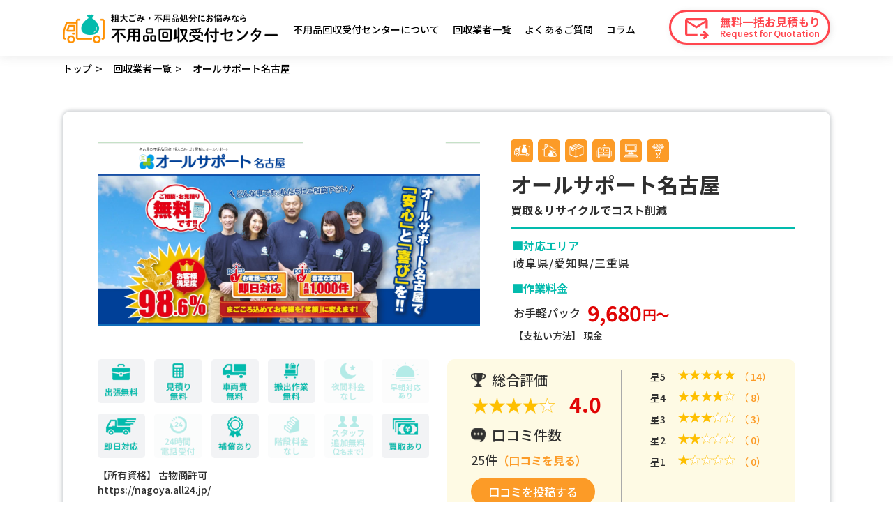

--- FILE ---
content_type: text/html; charset=UTF-8
request_url: https://sodaigomi-center.com/member/nagoya-all24/
body_size: 28178
content:
<!DOCTYPE html>
<html>

<head><meta http-equiv="Content-Type" content="text/html; charset=utf-8"><script>if(navigator.userAgent.match(/MSIE|Internet Explorer/i)||navigator.userAgent.match(/Trident\/7\..*?rv:11/i)){var href=document.location.href;if(!href.match(/[?&]nowprocket/)){if(href.indexOf("?")==-1){if(href.indexOf("#")==-1){document.location.href=href+"?nowprocket=1"}else{document.location.href=href.replace("#","?nowprocket=1#")}}else{if(href.indexOf("#")==-1){document.location.href=href+"&nowprocket=1"}else{document.location.href=href.replace("#","&nowprocket=1#")}}}}</script><script>(()=>{class RocketLazyLoadScripts{constructor(){this.v="2.0.4",this.userEvents=["keydown","keyup","mousedown","mouseup","mousemove","mouseover","mouseout","touchmove","touchstart","touchend","touchcancel","wheel","click","dblclick","input"],this.attributeEvents=["onblur","onclick","oncontextmenu","ondblclick","onfocus","onmousedown","onmouseenter","onmouseleave","onmousemove","onmouseout","onmouseover","onmouseup","onmousewheel","onscroll","onsubmit"]}async t(){this.i(),this.o(),/iP(ad|hone)/.test(navigator.userAgent)&&this.h(),this.u(),this.l(this),this.m(),this.k(this),this.p(this),this._(),await Promise.all([this.R(),this.L()]),this.lastBreath=Date.now(),this.S(this),this.P(),this.D(),this.O(),this.M(),await this.C(this.delayedScripts.normal),await this.C(this.delayedScripts.defer),await this.C(this.delayedScripts.async),await this.T(),await this.F(),await this.j(),await this.A(),window.dispatchEvent(new Event("rocket-allScriptsLoaded")),this.everythingLoaded=!0,this.lastTouchEnd&&await new Promise(t=>setTimeout(t,500-Date.now()+this.lastTouchEnd)),this.I(),this.H(),this.U(),this.W()}i(){this.CSPIssue=sessionStorage.getItem("rocketCSPIssue"),document.addEventListener("securitypolicyviolation",t=>{this.CSPIssue||"script-src-elem"!==t.violatedDirective||"data"!==t.blockedURI||(this.CSPIssue=!0,sessionStorage.setItem("rocketCSPIssue",!0))},{isRocket:!0})}o(){window.addEventListener("pageshow",t=>{this.persisted=t.persisted,this.realWindowLoadedFired=!0},{isRocket:!0}),window.addEventListener("pagehide",()=>{this.onFirstUserAction=null},{isRocket:!0})}h(){let t;function e(e){t=e}window.addEventListener("touchstart",e,{isRocket:!0}),window.addEventListener("touchend",function i(o){o.changedTouches[0]&&t.changedTouches[0]&&Math.abs(o.changedTouches[0].pageX-t.changedTouches[0].pageX)<10&&Math.abs(o.changedTouches[0].pageY-t.changedTouches[0].pageY)<10&&o.timeStamp-t.timeStamp<200&&(window.removeEventListener("touchstart",e,{isRocket:!0}),window.removeEventListener("touchend",i,{isRocket:!0}),"INPUT"===o.target.tagName&&"text"===o.target.type||(o.target.dispatchEvent(new TouchEvent("touchend",{target:o.target,bubbles:!0})),o.target.dispatchEvent(new MouseEvent("mouseover",{target:o.target,bubbles:!0})),o.target.dispatchEvent(new PointerEvent("click",{target:o.target,bubbles:!0,cancelable:!0,detail:1,clientX:o.changedTouches[0].clientX,clientY:o.changedTouches[0].clientY})),event.preventDefault()))},{isRocket:!0})}q(t){this.userActionTriggered||("mousemove"!==t.type||this.firstMousemoveIgnored?"keyup"===t.type||"mouseover"===t.type||"mouseout"===t.type||(this.userActionTriggered=!0,this.onFirstUserAction&&this.onFirstUserAction()):this.firstMousemoveIgnored=!0),"click"===t.type&&t.preventDefault(),t.stopPropagation(),t.stopImmediatePropagation(),"touchstart"===this.lastEvent&&"touchend"===t.type&&(this.lastTouchEnd=Date.now()),"click"===t.type&&(this.lastTouchEnd=0),this.lastEvent=t.type,t.composedPath&&t.composedPath()[0].getRootNode()instanceof ShadowRoot&&(t.rocketTarget=t.composedPath()[0]),this.savedUserEvents.push(t)}u(){this.savedUserEvents=[],this.userEventHandler=this.q.bind(this),this.userEvents.forEach(t=>window.addEventListener(t,this.userEventHandler,{passive:!1,isRocket:!0})),document.addEventListener("visibilitychange",this.userEventHandler,{isRocket:!0})}U(){this.userEvents.forEach(t=>window.removeEventListener(t,this.userEventHandler,{passive:!1,isRocket:!0})),document.removeEventListener("visibilitychange",this.userEventHandler,{isRocket:!0}),this.savedUserEvents.forEach(t=>{(t.rocketTarget||t.target).dispatchEvent(new window[t.constructor.name](t.type,t))})}m(){const t="return false",e=Array.from(this.attributeEvents,t=>"data-rocket-"+t),i="["+this.attributeEvents.join("],[")+"]",o="[data-rocket-"+this.attributeEvents.join("],[data-rocket-")+"]",s=(e,i,o)=>{o&&o!==t&&(e.setAttribute("data-rocket-"+i,o),e["rocket"+i]=new Function("event",o),e.setAttribute(i,t))};new MutationObserver(t=>{for(const n of t)"attributes"===n.type&&(n.attributeName.startsWith("data-rocket-")||this.everythingLoaded?n.attributeName.startsWith("data-rocket-")&&this.everythingLoaded&&this.N(n.target,n.attributeName.substring(12)):s(n.target,n.attributeName,n.target.getAttribute(n.attributeName))),"childList"===n.type&&n.addedNodes.forEach(t=>{if(t.nodeType===Node.ELEMENT_NODE)if(this.everythingLoaded)for(const i of[t,...t.querySelectorAll(o)])for(const t of i.getAttributeNames())e.includes(t)&&this.N(i,t.substring(12));else for(const e of[t,...t.querySelectorAll(i)])for(const t of e.getAttributeNames())this.attributeEvents.includes(t)&&s(e,t,e.getAttribute(t))})}).observe(document,{subtree:!0,childList:!0,attributeFilter:[...this.attributeEvents,...e]})}I(){this.attributeEvents.forEach(t=>{document.querySelectorAll("[data-rocket-"+t+"]").forEach(e=>{this.N(e,t)})})}N(t,e){const i=t.getAttribute("data-rocket-"+e);i&&(t.setAttribute(e,i),t.removeAttribute("data-rocket-"+e))}k(t){Object.defineProperty(HTMLElement.prototype,"onclick",{get(){return this.rocketonclick||null},set(e){this.rocketonclick=e,this.setAttribute(t.everythingLoaded?"onclick":"data-rocket-onclick","this.rocketonclick(event)")}})}S(t){function e(e,i){let o=e[i];e[i]=null,Object.defineProperty(e,i,{get:()=>o,set(s){t.everythingLoaded?o=s:e["rocket"+i]=o=s}})}e(document,"onreadystatechange"),e(window,"onload"),e(window,"onpageshow");try{Object.defineProperty(document,"readyState",{get:()=>t.rocketReadyState,set(e){t.rocketReadyState=e},configurable:!0}),document.readyState="loading"}catch(t){console.log("WPRocket DJE readyState conflict, bypassing")}}l(t){this.originalAddEventListener=EventTarget.prototype.addEventListener,this.originalRemoveEventListener=EventTarget.prototype.removeEventListener,this.savedEventListeners=[],EventTarget.prototype.addEventListener=function(e,i,o){o&&o.isRocket||!t.B(e,this)&&!t.userEvents.includes(e)||t.B(e,this)&&!t.userActionTriggered||e.startsWith("rocket-")||t.everythingLoaded?t.originalAddEventListener.call(this,e,i,o):(t.savedEventListeners.push({target:this,remove:!1,type:e,func:i,options:o}),"mouseenter"!==e&&"mouseleave"!==e||t.originalAddEventListener.call(this,e,t.savedUserEvents.push,o))},EventTarget.prototype.removeEventListener=function(e,i,o){o&&o.isRocket||!t.B(e,this)&&!t.userEvents.includes(e)||t.B(e,this)&&!t.userActionTriggered||e.startsWith("rocket-")||t.everythingLoaded?t.originalRemoveEventListener.call(this,e,i,o):t.savedEventListeners.push({target:this,remove:!0,type:e,func:i,options:o})}}J(t,e){this.savedEventListeners=this.savedEventListeners.filter(i=>{let o=i.type,s=i.target||window;return e!==o||t!==s||(this.B(o,s)&&(i.type="rocket-"+o),this.$(i),!1)})}H(){EventTarget.prototype.addEventListener=this.originalAddEventListener,EventTarget.prototype.removeEventListener=this.originalRemoveEventListener,this.savedEventListeners.forEach(t=>this.$(t))}$(t){t.remove?this.originalRemoveEventListener.call(t.target,t.type,t.func,t.options):this.originalAddEventListener.call(t.target,t.type,t.func,t.options)}p(t){let e;function i(e){return t.everythingLoaded?e:e.split(" ").map(t=>"load"===t||t.startsWith("load.")?"rocket-jquery-load":t).join(" ")}function o(o){function s(e){const s=o.fn[e];o.fn[e]=o.fn.init.prototype[e]=function(){return this[0]===window&&t.userActionTriggered&&("string"==typeof arguments[0]||arguments[0]instanceof String?arguments[0]=i(arguments[0]):"object"==typeof arguments[0]&&Object.keys(arguments[0]).forEach(t=>{const e=arguments[0][t];delete arguments[0][t],arguments[0][i(t)]=e})),s.apply(this,arguments),this}}if(o&&o.fn&&!t.allJQueries.includes(o)){const e={DOMContentLoaded:[],"rocket-DOMContentLoaded":[]};for(const t in e)document.addEventListener(t,()=>{e[t].forEach(t=>t())},{isRocket:!0});o.fn.ready=o.fn.init.prototype.ready=function(i){function s(){parseInt(o.fn.jquery)>2?setTimeout(()=>i.bind(document)(o)):i.bind(document)(o)}return"function"==typeof i&&(t.realDomReadyFired?!t.userActionTriggered||t.fauxDomReadyFired?s():e["rocket-DOMContentLoaded"].push(s):e.DOMContentLoaded.push(s)),o([])},s("on"),s("one"),s("off"),t.allJQueries.push(o)}e=o}t.allJQueries=[],o(window.jQuery),Object.defineProperty(window,"jQuery",{get:()=>e,set(t){o(t)}})}P(){const t=new Map;document.write=document.writeln=function(e){const i=document.currentScript,o=document.createRange(),s=i.parentElement;let n=t.get(i);void 0===n&&(n=i.nextSibling,t.set(i,n));const c=document.createDocumentFragment();o.setStart(c,0),c.appendChild(o.createContextualFragment(e)),s.insertBefore(c,n)}}async R(){return new Promise(t=>{this.userActionTriggered?t():this.onFirstUserAction=t})}async L(){return new Promise(t=>{document.addEventListener("DOMContentLoaded",()=>{this.realDomReadyFired=!0,t()},{isRocket:!0})})}async j(){return this.realWindowLoadedFired?Promise.resolve():new Promise(t=>{window.addEventListener("load",t,{isRocket:!0})})}M(){this.pendingScripts=[];this.scriptsMutationObserver=new MutationObserver(t=>{for(const e of t)e.addedNodes.forEach(t=>{"SCRIPT"!==t.tagName||t.noModule||t.isWPRocket||this.pendingScripts.push({script:t,promise:new Promise(e=>{const i=()=>{const i=this.pendingScripts.findIndex(e=>e.script===t);i>=0&&this.pendingScripts.splice(i,1),e()};t.addEventListener("load",i,{isRocket:!0}),t.addEventListener("error",i,{isRocket:!0}),setTimeout(i,1e3)})})})}),this.scriptsMutationObserver.observe(document,{childList:!0,subtree:!0})}async F(){await this.X(),this.pendingScripts.length?(await this.pendingScripts[0].promise,await this.F()):this.scriptsMutationObserver.disconnect()}D(){this.delayedScripts={normal:[],async:[],defer:[]},document.querySelectorAll("script[type$=rocketlazyloadscript]").forEach(t=>{t.hasAttribute("data-rocket-src")?t.hasAttribute("async")&&!1!==t.async?this.delayedScripts.async.push(t):t.hasAttribute("defer")&&!1!==t.defer||"module"===t.getAttribute("data-rocket-type")?this.delayedScripts.defer.push(t):this.delayedScripts.normal.push(t):this.delayedScripts.normal.push(t)})}async _(){await this.L();let t=[];document.querySelectorAll("script[type$=rocketlazyloadscript][data-rocket-src]").forEach(e=>{let i=e.getAttribute("data-rocket-src");if(i&&!i.startsWith("data:")){i.startsWith("//")&&(i=location.protocol+i);try{const o=new URL(i).origin;o!==location.origin&&t.push({src:o,crossOrigin:e.crossOrigin||"module"===e.getAttribute("data-rocket-type")})}catch(t){}}}),t=[...new Map(t.map(t=>[JSON.stringify(t),t])).values()],this.Y(t,"preconnect")}async G(t){if(await this.K(),!0!==t.noModule||!("noModule"in HTMLScriptElement.prototype))return new Promise(e=>{let i;function o(){(i||t).setAttribute("data-rocket-status","executed"),e()}try{if(navigator.userAgent.includes("Firefox/")||""===navigator.vendor||this.CSPIssue)i=document.createElement("script"),[...t.attributes].forEach(t=>{let e=t.nodeName;"type"!==e&&("data-rocket-type"===e&&(e="type"),"data-rocket-src"===e&&(e="src"),i.setAttribute(e,t.nodeValue))}),t.text&&(i.text=t.text),t.nonce&&(i.nonce=t.nonce),i.hasAttribute("src")?(i.addEventListener("load",o,{isRocket:!0}),i.addEventListener("error",()=>{i.setAttribute("data-rocket-status","failed-network"),e()},{isRocket:!0}),setTimeout(()=>{i.isConnected||e()},1)):(i.text=t.text,o()),i.isWPRocket=!0,t.parentNode.replaceChild(i,t);else{const i=t.getAttribute("data-rocket-type"),s=t.getAttribute("data-rocket-src");i?(t.type=i,t.removeAttribute("data-rocket-type")):t.removeAttribute("type"),t.addEventListener("load",o,{isRocket:!0}),t.addEventListener("error",i=>{this.CSPIssue&&i.target.src.startsWith("data:")?(console.log("WPRocket: CSP fallback activated"),t.removeAttribute("src"),this.G(t).then(e)):(t.setAttribute("data-rocket-status","failed-network"),e())},{isRocket:!0}),s?(t.fetchPriority="high",t.removeAttribute("data-rocket-src"),t.src=s):t.src="data:text/javascript;base64,"+window.btoa(unescape(encodeURIComponent(t.text)))}}catch(i){t.setAttribute("data-rocket-status","failed-transform"),e()}});t.setAttribute("data-rocket-status","skipped")}async C(t){const e=t.shift();return e?(e.isConnected&&await this.G(e),this.C(t)):Promise.resolve()}O(){this.Y([...this.delayedScripts.normal,...this.delayedScripts.defer,...this.delayedScripts.async],"preload")}Y(t,e){this.trash=this.trash||[];let i=!0;var o=document.createDocumentFragment();t.forEach(t=>{const s=t.getAttribute&&t.getAttribute("data-rocket-src")||t.src;if(s&&!s.startsWith("data:")){const n=document.createElement("link");n.href=s,n.rel=e,"preconnect"!==e&&(n.as="script",n.fetchPriority=i?"high":"low"),t.getAttribute&&"module"===t.getAttribute("data-rocket-type")&&(n.crossOrigin=!0),t.crossOrigin&&(n.crossOrigin=t.crossOrigin),t.integrity&&(n.integrity=t.integrity),t.nonce&&(n.nonce=t.nonce),o.appendChild(n),this.trash.push(n),i=!1}}),document.head.appendChild(o)}W(){this.trash.forEach(t=>t.remove())}async T(){try{document.readyState="interactive"}catch(t){}this.fauxDomReadyFired=!0;try{await this.K(),this.J(document,"readystatechange"),document.dispatchEvent(new Event("rocket-readystatechange")),await this.K(),document.rocketonreadystatechange&&document.rocketonreadystatechange(),await this.K(),this.J(document,"DOMContentLoaded"),document.dispatchEvent(new Event("rocket-DOMContentLoaded")),await this.K(),this.J(window,"DOMContentLoaded"),window.dispatchEvent(new Event("rocket-DOMContentLoaded"))}catch(t){console.error(t)}}async A(){try{document.readyState="complete"}catch(t){}try{await this.K(),this.J(document,"readystatechange"),document.dispatchEvent(new Event("rocket-readystatechange")),await this.K(),document.rocketonreadystatechange&&document.rocketonreadystatechange(),await this.K(),this.J(window,"load"),window.dispatchEvent(new Event("rocket-load")),await this.K(),window.rocketonload&&window.rocketonload(),await this.K(),this.allJQueries.forEach(t=>t(window).trigger("rocket-jquery-load")),await this.K(),this.J(window,"pageshow");const t=new Event("rocket-pageshow");t.persisted=this.persisted,window.dispatchEvent(t),await this.K(),window.rocketonpageshow&&window.rocketonpageshow({persisted:this.persisted})}catch(t){console.error(t)}}async K(){Date.now()-this.lastBreath>45&&(await this.X(),this.lastBreath=Date.now())}async X(){return document.hidden?new Promise(t=>setTimeout(t)):new Promise(t=>requestAnimationFrame(t))}B(t,e){return e===document&&"readystatechange"===t||(e===document&&"DOMContentLoaded"===t||(e===window&&"DOMContentLoaded"===t||(e===window&&"load"===t||e===window&&"pageshow"===t)))}static run(){(new RocketLazyLoadScripts).t()}}RocketLazyLoadScripts.run()})();</script>
    <meta name="viewport" content="width=device-width, maximum-scale=1">
    
    <title>総合評価4｜オールサポート名古屋の不用品回収サービスの評判・口コミ|不用品回収受付センター</title>
<link data-rocket-preload as="style" href="https://fonts.googleapis.com/css2?family=Noto+Sans+JP:wght@300;400;500;700;900&#038;family=Roboto:wght@700;900&#038;display=swap" rel="preload">
<link href="https://fonts.googleapis.com/css2?family=Noto+Sans+JP:wght@300;400;500;700;900&#038;family=Roboto:wght@700;900&#038;display=swap" media="print" onload="this.media=&#039;all&#039;" rel="stylesheet">
<noscript data-wpr-hosted-gf-parameters=""><link rel="stylesheet" href="https://fonts.googleapis.com/css2?family=Noto+Sans+JP:wght@300;400;500;700;900&#038;family=Roboto:wght@700;900&#038;display=swap"></noscript>
    <link rel="preconnect" href="https://fonts.googleapis.com">
    <link rel="preconnect" href="https://fonts.gstatic.com" crossorigin>
    
    
<!-- Search Engine Optimization by Rank Math - https://rankmath.com/ -->
<meta name="description" content="不用品回収受付センター公式サイト。部屋の片付け代行業者オールサポート名古屋について紹介しています。"/>
<meta name="robots" content="follow, index, max-snippet:-1, max-video-preview:-1, max-image-preview:large"/>
<link rel="canonical" href="https://sodaigomi-center.com/member/nagoya-all24/" />
<meta property="og:locale" content="ja_JP" />
<meta property="og:type" content="article" />
<meta property="og:title" content="総合評価4｜オールサポート名古屋の不用品回収サービスの評判・口コミ|不用品回収受付センター" />
<meta property="og:description" content="不用品回収受付センター公式サイト。部屋の片付け代行業者オールサポート名古屋について紹介しています。" />
<meta property="og:url" content="https://sodaigomi-center.com/member/nagoya-all24/" />
<meta property="og:site_name" content="不用品回収センター" />
<meta property="og:updated_time" content="2024-05-17T19:25:18+09:00" />
<meta property="og:image" content="https://sodaigomi-center.com/wp-content/uploads/2023/11/9251f02ce90dae74544a8415c3620527.png" />
<meta property="og:image:secure_url" content="https://sodaigomi-center.com/wp-content/uploads/2023/11/9251f02ce90dae74544a8415c3620527.png" />
<meta property="og:image:width" content="734" />
<meta property="og:image:height" content="353" />
<meta property="og:image:alt" content="オールサポート名古屋" />
<meta property="og:image:type" content="image/png" />
<meta name="twitter:card" content="summary_large_image" />
<meta name="twitter:title" content="総合評価4｜オールサポート名古屋の不用品回収サービスの評判・口コミ|不用品回収受付センター" />
<meta name="twitter:description" content="不用品回収受付センター公式サイト。部屋の片付け代行業者オールサポート名古屋について紹介しています。" />
<meta name="twitter:image" content="https://sodaigomi-center.com/wp-content/uploads/2023/11/9251f02ce90dae74544a8415c3620527.png" />
<script type="application/ld+json" class="rank-math-schema">{"@context":"https://schema.org","@graph":[{"@type":"BreadcrumbList","@id":"https://sodaigomi-center.com/member/nagoya-all24/#breadcrumb","itemListElement":[{"@type":"ListItem","position":"1","item":{"@id":"https://sodaigomi-center.com/","name":"\u30c8\u30c3\u30d7"}},{"@type":"ListItem","position":"2","item":{"@id":"https://sodaigomi-center.com/member/","name":"\u56de\u53ce\u696d\u8005\u4e00\u89a7"}},{"@type":"ListItem","position":"3","item":{"@id":"https://sodaigomi-center.com/member/nagoya-all24/","name":"\u30aa\u30fc\u30eb\u30b5\u30dd\u30fc\u30c8\u540d\u53e4\u5c4b"}}]}]}</script>
<!-- /Rank Math WordPress SEO プラグイン -->

<link href='https://fonts.gstatic.com' crossorigin rel='preconnect' />
<link rel="alternate" title="oEmbed (JSON)" type="application/json+oembed" href="https://sodaigomi-center.com/wp-json/oembed/1.0/embed?url=https%3A%2F%2Fsodaigomi-center.com%2Fmember%2Fnagoya-all24%2F" />
<link rel="alternate" title="oEmbed (XML)" type="text/xml+oembed" href="https://sodaigomi-center.com/wp-json/oembed/1.0/embed?url=https%3A%2F%2Fsodaigomi-center.com%2Fmember%2Fnagoya-all24%2F&#038;format=xml" />
<style id='wp-img-auto-sizes-contain-inline-css' type='text/css'>
img:is([sizes=auto i],[sizes^="auto," i]){contain-intrinsic-size:3000px 1500px}
/*# sourceURL=wp-img-auto-sizes-contain-inline-css */
</style>
<link data-minify="1" rel='stylesheet' id='wp-customer-reviews-3-frontend-css' href='https://sodaigomi-center.com/wp-content/cache/min/1/wp-content/plugins/wp-customer-reviews/css/wp-customer-reviews.css?ver=1768806437' type='text/css' media='all' />
<style id='wp-emoji-styles-inline-css' type='text/css'>

	img.wp-smiley, img.emoji {
		display: inline !important;
		border: none !important;
		box-shadow: none !important;
		height: 1em !important;
		width: 1em !important;
		margin: 0 0.07em !important;
		vertical-align: -0.1em !important;
		background: none !important;
		padding: 0 !important;
	}
/*# sourceURL=wp-emoji-styles-inline-css */
</style>
<style id='wp-block-library-inline-css' type='text/css'>
:root{--wp-block-synced-color:#7a00df;--wp-block-synced-color--rgb:122,0,223;--wp-bound-block-color:var(--wp-block-synced-color);--wp-editor-canvas-background:#ddd;--wp-admin-theme-color:#007cba;--wp-admin-theme-color--rgb:0,124,186;--wp-admin-theme-color-darker-10:#006ba1;--wp-admin-theme-color-darker-10--rgb:0,107,160.5;--wp-admin-theme-color-darker-20:#005a87;--wp-admin-theme-color-darker-20--rgb:0,90,135;--wp-admin-border-width-focus:2px}@media (min-resolution:192dpi){:root{--wp-admin-border-width-focus:1.5px}}.wp-element-button{cursor:pointer}:root .has-very-light-gray-background-color{background-color:#eee}:root .has-very-dark-gray-background-color{background-color:#313131}:root .has-very-light-gray-color{color:#eee}:root .has-very-dark-gray-color{color:#313131}:root .has-vivid-green-cyan-to-vivid-cyan-blue-gradient-background{background:linear-gradient(135deg,#00d084,#0693e3)}:root .has-purple-crush-gradient-background{background:linear-gradient(135deg,#34e2e4,#4721fb 50%,#ab1dfe)}:root .has-hazy-dawn-gradient-background{background:linear-gradient(135deg,#faaca8,#dad0ec)}:root .has-subdued-olive-gradient-background{background:linear-gradient(135deg,#fafae1,#67a671)}:root .has-atomic-cream-gradient-background{background:linear-gradient(135deg,#fdd79a,#004a59)}:root .has-nightshade-gradient-background{background:linear-gradient(135deg,#330968,#31cdcf)}:root .has-midnight-gradient-background{background:linear-gradient(135deg,#020381,#2874fc)}:root{--wp--preset--font-size--normal:16px;--wp--preset--font-size--huge:42px}.has-regular-font-size{font-size:1em}.has-larger-font-size{font-size:2.625em}.has-normal-font-size{font-size:var(--wp--preset--font-size--normal)}.has-huge-font-size{font-size:var(--wp--preset--font-size--huge)}.has-text-align-center{text-align:center}.has-text-align-left{text-align:left}.has-text-align-right{text-align:right}.has-fit-text{white-space:nowrap!important}#end-resizable-editor-section{display:none}.aligncenter{clear:both}.items-justified-left{justify-content:flex-start}.items-justified-center{justify-content:center}.items-justified-right{justify-content:flex-end}.items-justified-space-between{justify-content:space-between}.screen-reader-text{border:0;clip-path:inset(50%);height:1px;margin:-1px;overflow:hidden;padding:0;position:absolute;width:1px;word-wrap:normal!important}.screen-reader-text:focus{background-color:#ddd;clip-path:none;color:#444;display:block;font-size:1em;height:auto;left:5px;line-height:normal;padding:15px 23px 14px;text-decoration:none;top:5px;width:auto;z-index:100000}html :where(.has-border-color){border-style:solid}html :where([style*=border-top-color]){border-top-style:solid}html :where([style*=border-right-color]){border-right-style:solid}html :where([style*=border-bottom-color]){border-bottom-style:solid}html :where([style*=border-left-color]){border-left-style:solid}html :where([style*=border-width]){border-style:solid}html :where([style*=border-top-width]){border-top-style:solid}html :where([style*=border-right-width]){border-right-style:solid}html :where([style*=border-bottom-width]){border-bottom-style:solid}html :where([style*=border-left-width]){border-left-style:solid}html :where(img[class*=wp-image-]){height:auto;max-width:100%}:where(figure){margin:0 0 1em}html :where(.is-position-sticky){--wp-admin--admin-bar--position-offset:var(--wp-admin--admin-bar--height,0px)}@media screen and (max-width:600px){html :where(.is-position-sticky){--wp-admin--admin-bar--position-offset:0px}}

/*# sourceURL=wp-block-library-inline-css */
</style><style id='global-styles-inline-css' type='text/css'>
:root{--wp--preset--aspect-ratio--square: 1;--wp--preset--aspect-ratio--4-3: 4/3;--wp--preset--aspect-ratio--3-4: 3/4;--wp--preset--aspect-ratio--3-2: 3/2;--wp--preset--aspect-ratio--2-3: 2/3;--wp--preset--aspect-ratio--16-9: 16/9;--wp--preset--aspect-ratio--9-16: 9/16;--wp--preset--color--black: #000000;--wp--preset--color--cyan-bluish-gray: #abb8c3;--wp--preset--color--white: #ffffff;--wp--preset--color--pale-pink: #f78da7;--wp--preset--color--vivid-red: #cf2e2e;--wp--preset--color--luminous-vivid-orange: #ff6900;--wp--preset--color--luminous-vivid-amber: #fcb900;--wp--preset--color--light-green-cyan: #7bdcb5;--wp--preset--color--vivid-green-cyan: #00d084;--wp--preset--color--pale-cyan-blue: #8ed1fc;--wp--preset--color--vivid-cyan-blue: #0693e3;--wp--preset--color--vivid-purple: #9b51e0;--wp--preset--gradient--vivid-cyan-blue-to-vivid-purple: linear-gradient(135deg,rgb(6,147,227) 0%,rgb(155,81,224) 100%);--wp--preset--gradient--light-green-cyan-to-vivid-green-cyan: linear-gradient(135deg,rgb(122,220,180) 0%,rgb(0,208,130) 100%);--wp--preset--gradient--luminous-vivid-amber-to-luminous-vivid-orange: linear-gradient(135deg,rgb(252,185,0) 0%,rgb(255,105,0) 100%);--wp--preset--gradient--luminous-vivid-orange-to-vivid-red: linear-gradient(135deg,rgb(255,105,0) 0%,rgb(207,46,46) 100%);--wp--preset--gradient--very-light-gray-to-cyan-bluish-gray: linear-gradient(135deg,rgb(238,238,238) 0%,rgb(169,184,195) 100%);--wp--preset--gradient--cool-to-warm-spectrum: linear-gradient(135deg,rgb(74,234,220) 0%,rgb(151,120,209) 20%,rgb(207,42,186) 40%,rgb(238,44,130) 60%,rgb(251,105,98) 80%,rgb(254,248,76) 100%);--wp--preset--gradient--blush-light-purple: linear-gradient(135deg,rgb(255,206,236) 0%,rgb(152,150,240) 100%);--wp--preset--gradient--blush-bordeaux: linear-gradient(135deg,rgb(254,205,165) 0%,rgb(254,45,45) 50%,rgb(107,0,62) 100%);--wp--preset--gradient--luminous-dusk: linear-gradient(135deg,rgb(255,203,112) 0%,rgb(199,81,192) 50%,rgb(65,88,208) 100%);--wp--preset--gradient--pale-ocean: linear-gradient(135deg,rgb(255,245,203) 0%,rgb(182,227,212) 50%,rgb(51,167,181) 100%);--wp--preset--gradient--electric-grass: linear-gradient(135deg,rgb(202,248,128) 0%,rgb(113,206,126) 100%);--wp--preset--gradient--midnight: linear-gradient(135deg,rgb(2,3,129) 0%,rgb(40,116,252) 100%);--wp--preset--font-size--small: 13px;--wp--preset--font-size--medium: 20px;--wp--preset--font-size--large: 36px;--wp--preset--font-size--x-large: 42px;--wp--preset--spacing--20: 0.44rem;--wp--preset--spacing--30: 0.67rem;--wp--preset--spacing--40: 1rem;--wp--preset--spacing--50: 1.5rem;--wp--preset--spacing--60: 2.25rem;--wp--preset--spacing--70: 3.38rem;--wp--preset--spacing--80: 5.06rem;--wp--preset--shadow--natural: 6px 6px 9px rgba(0, 0, 0, 0.2);--wp--preset--shadow--deep: 12px 12px 50px rgba(0, 0, 0, 0.4);--wp--preset--shadow--sharp: 6px 6px 0px rgba(0, 0, 0, 0.2);--wp--preset--shadow--outlined: 6px 6px 0px -3px rgb(255, 255, 255), 6px 6px rgb(0, 0, 0);--wp--preset--shadow--crisp: 6px 6px 0px rgb(0, 0, 0);}:where(.is-layout-flex){gap: 0.5em;}:where(.is-layout-grid){gap: 0.5em;}body .is-layout-flex{display: flex;}.is-layout-flex{flex-wrap: wrap;align-items: center;}.is-layout-flex > :is(*, div){margin: 0;}body .is-layout-grid{display: grid;}.is-layout-grid > :is(*, div){margin: 0;}:where(.wp-block-columns.is-layout-flex){gap: 2em;}:where(.wp-block-columns.is-layout-grid){gap: 2em;}:where(.wp-block-post-template.is-layout-flex){gap: 1.25em;}:where(.wp-block-post-template.is-layout-grid){gap: 1.25em;}.has-black-color{color: var(--wp--preset--color--black) !important;}.has-cyan-bluish-gray-color{color: var(--wp--preset--color--cyan-bluish-gray) !important;}.has-white-color{color: var(--wp--preset--color--white) !important;}.has-pale-pink-color{color: var(--wp--preset--color--pale-pink) !important;}.has-vivid-red-color{color: var(--wp--preset--color--vivid-red) !important;}.has-luminous-vivid-orange-color{color: var(--wp--preset--color--luminous-vivid-orange) !important;}.has-luminous-vivid-amber-color{color: var(--wp--preset--color--luminous-vivid-amber) !important;}.has-light-green-cyan-color{color: var(--wp--preset--color--light-green-cyan) !important;}.has-vivid-green-cyan-color{color: var(--wp--preset--color--vivid-green-cyan) !important;}.has-pale-cyan-blue-color{color: var(--wp--preset--color--pale-cyan-blue) !important;}.has-vivid-cyan-blue-color{color: var(--wp--preset--color--vivid-cyan-blue) !important;}.has-vivid-purple-color{color: var(--wp--preset--color--vivid-purple) !important;}.has-black-background-color{background-color: var(--wp--preset--color--black) !important;}.has-cyan-bluish-gray-background-color{background-color: var(--wp--preset--color--cyan-bluish-gray) !important;}.has-white-background-color{background-color: var(--wp--preset--color--white) !important;}.has-pale-pink-background-color{background-color: var(--wp--preset--color--pale-pink) !important;}.has-vivid-red-background-color{background-color: var(--wp--preset--color--vivid-red) !important;}.has-luminous-vivid-orange-background-color{background-color: var(--wp--preset--color--luminous-vivid-orange) !important;}.has-luminous-vivid-amber-background-color{background-color: var(--wp--preset--color--luminous-vivid-amber) !important;}.has-light-green-cyan-background-color{background-color: var(--wp--preset--color--light-green-cyan) !important;}.has-vivid-green-cyan-background-color{background-color: var(--wp--preset--color--vivid-green-cyan) !important;}.has-pale-cyan-blue-background-color{background-color: var(--wp--preset--color--pale-cyan-blue) !important;}.has-vivid-cyan-blue-background-color{background-color: var(--wp--preset--color--vivid-cyan-blue) !important;}.has-vivid-purple-background-color{background-color: var(--wp--preset--color--vivid-purple) !important;}.has-black-border-color{border-color: var(--wp--preset--color--black) !important;}.has-cyan-bluish-gray-border-color{border-color: var(--wp--preset--color--cyan-bluish-gray) !important;}.has-white-border-color{border-color: var(--wp--preset--color--white) !important;}.has-pale-pink-border-color{border-color: var(--wp--preset--color--pale-pink) !important;}.has-vivid-red-border-color{border-color: var(--wp--preset--color--vivid-red) !important;}.has-luminous-vivid-orange-border-color{border-color: var(--wp--preset--color--luminous-vivid-orange) !important;}.has-luminous-vivid-amber-border-color{border-color: var(--wp--preset--color--luminous-vivid-amber) !important;}.has-light-green-cyan-border-color{border-color: var(--wp--preset--color--light-green-cyan) !important;}.has-vivid-green-cyan-border-color{border-color: var(--wp--preset--color--vivid-green-cyan) !important;}.has-pale-cyan-blue-border-color{border-color: var(--wp--preset--color--pale-cyan-blue) !important;}.has-vivid-cyan-blue-border-color{border-color: var(--wp--preset--color--vivid-cyan-blue) !important;}.has-vivid-purple-border-color{border-color: var(--wp--preset--color--vivid-purple) !important;}.has-vivid-cyan-blue-to-vivid-purple-gradient-background{background: var(--wp--preset--gradient--vivid-cyan-blue-to-vivid-purple) !important;}.has-light-green-cyan-to-vivid-green-cyan-gradient-background{background: var(--wp--preset--gradient--light-green-cyan-to-vivid-green-cyan) !important;}.has-luminous-vivid-amber-to-luminous-vivid-orange-gradient-background{background: var(--wp--preset--gradient--luminous-vivid-amber-to-luminous-vivid-orange) !important;}.has-luminous-vivid-orange-to-vivid-red-gradient-background{background: var(--wp--preset--gradient--luminous-vivid-orange-to-vivid-red) !important;}.has-very-light-gray-to-cyan-bluish-gray-gradient-background{background: var(--wp--preset--gradient--very-light-gray-to-cyan-bluish-gray) !important;}.has-cool-to-warm-spectrum-gradient-background{background: var(--wp--preset--gradient--cool-to-warm-spectrum) !important;}.has-blush-light-purple-gradient-background{background: var(--wp--preset--gradient--blush-light-purple) !important;}.has-blush-bordeaux-gradient-background{background: var(--wp--preset--gradient--blush-bordeaux) !important;}.has-luminous-dusk-gradient-background{background: var(--wp--preset--gradient--luminous-dusk) !important;}.has-pale-ocean-gradient-background{background: var(--wp--preset--gradient--pale-ocean) !important;}.has-electric-grass-gradient-background{background: var(--wp--preset--gradient--electric-grass) !important;}.has-midnight-gradient-background{background: var(--wp--preset--gradient--midnight) !important;}.has-small-font-size{font-size: var(--wp--preset--font-size--small) !important;}.has-medium-font-size{font-size: var(--wp--preset--font-size--medium) !important;}.has-large-font-size{font-size: var(--wp--preset--font-size--large) !important;}.has-x-large-font-size{font-size: var(--wp--preset--font-size--x-large) !important;}
/*# sourceURL=global-styles-inline-css */
</style>

<style id='classic-theme-styles-inline-css' type='text/css'>
/*! This file is auto-generated */
.wp-block-button__link{color:#fff;background-color:#32373c;border-radius:9999px;box-shadow:none;text-decoration:none;padding:calc(.667em + 2px) calc(1.333em + 2px);font-size:1.125em}.wp-block-file__button{background:#32373c;color:#fff;text-decoration:none}
/*# sourceURL=/wp-includes/css/classic-themes.min.css */
</style>
<link data-minify="1" rel='stylesheet' id='contact-form-7-css' href='https://sodaigomi-center.com/wp-content/cache/min/1/wp-content/plugins/contact-form-7/includes/css/styles.css?ver=1768806437' type='text/css' media='all' />
<link data-minify="1" rel='stylesheet' id='wpcf7-redirect-script-frontend-css' href='https://sodaigomi-center.com/wp-content/cache/min/1/wp-content/plugins/wpcf7-redirect/build/assets/frontend-script.css?ver=1768806437' type='text/css' media='all' />
<link data-minify="1" rel='stylesheet' id='404-base-css-css' href='https://sodaigomi-center.com/wp-content/cache/min/1/wp-content/themes/sc/bases/assets/css/404.css?ver=1768806437' type='text/css' media='all' />
<script type="rocketlazyloadscript" data-rocket-type="text/javascript" data-rocket-src="https://sodaigomi-center.com/wp-includes/js/jquery/jquery.min.js?ver=3.7.1" id="jquery-core-js" data-rocket-defer defer></script>
<script type="rocketlazyloadscript" data-rocket-type="text/javascript" data-rocket-src="https://sodaigomi-center.com/wp-includes/js/jquery/jquery-migrate.min.js?ver=3.4.1" id="jquery-migrate-js" data-rocket-defer defer></script>
<script type="rocketlazyloadscript" data-minify="1" data-rocket-type="text/javascript" data-rocket-src="https://sodaigomi-center.com/wp-content/cache/min/1/wp-content/plugins/wp-customer-reviews/js/wp-customer-reviews.js?ver=1769552597" id="wp-customer-reviews-3-frontend-js" data-rocket-defer defer></script>
<link rel="https://api.w.org/" href="https://sodaigomi-center.com/wp-json/" /><link rel="alternate" title="JSON" type="application/json" href="https://sodaigomi-center.com/wp-json/wp/v2/member/57799" />    <!-- THEME STYLES -->
    <link data-minify="1" rel="stylesheet" href="https://sodaigomi-center.com/wp-content/cache/min/1/npm/keen-slider@6.8.5/keen-slider.min.css?ver=1768806437" />
    <link data-minify="1" rel="stylesheet" href="https://sodaigomi-center.com/wp-content/cache/min/1/npm/@fancyapps/ui@6.1/dist/fancybox/fancybox.css?ver=1768806437" />
    <link data-minify="1" rel="stylesheet" type="text/css" href="https://sodaigomi-center.com/wp-content/cache/min/1/wp-content/themes/sc/assets/css/common.css?ver=1768806437">
            <link data-minify="1" rel="stylesheet" type="text/css" href="https://sodaigomi-center.com/wp-content/cache/min/1/wp-content/themes/sc/assets/css/common-trader-detail.css?ver=1768806484">
                    <link data-minify="1" rel="stylesheet" type="text/css" href="https://sodaigomi-center.com/wp-content/cache/min/1/wp-content/themes/sc/assets/css/trader-detail.css?ver=1768806484">
                        
        <!-- THEME SCRIPTS -->
    <script type="rocketlazyloadscript">
        const THEME_URL = 'https://sodaigomi-center.com/wp-content/themes/sc';
        const SITE_URL = 'https://sodaigomi-center.com';
    </script>
    <script type="rocketlazyloadscript" data-minify="1" data-rocket-src="https://sodaigomi-center.com/wp-content/cache/min/1/npm/keen-slider@6.8.5/keen-slider.min.js?ver=1769552597" data-rocket-defer defer></script>
    <script type="rocketlazyloadscript" data-minify="1" data-rocket-src="https://sodaigomi-center.com/wp-content/cache/min/1/ajax/libs/jquery/3.6.1/jquery.min.js?ver=1769552598" data-rocket-defer defer></script>
    <script type="rocketlazyloadscript" data-minify="1" data-rocket-src="https://sodaigomi-center.com/wp-content/cache/min/1/ajaxzip3.js?ver=1769552598" charset="UTF-8" data-rocket-defer defer></script>
            <script type="application/ld+json">
                                            {
                                                "@context": "https://schema.org/",
                                                "@type": "LocalBusiness",
                                                "name": "不用品回収センター",
                                                "url": "https://sodaigomi-center.com/member/nagoya-all24",
                                                "aggregateRating": {
                                                    "@type": "AggregateRating",
                                                    "ratingValue": 4.0,
                                                    "reviewCount": 25                                                }
                                                                                            }
                                        </script>
        <link rel="icon" href="https://sodaigomi-center.com/wp-content/uploads/2023/04/cropped-sc_4-32x32.png" sizes="32x32" />
<link rel="icon" href="https://sodaigomi-center.com/wp-content/uploads/2023/04/cropped-sc_4-192x192.png" sizes="192x192" />
<link rel="apple-touch-icon" href="https://sodaigomi-center.com/wp-content/uploads/2023/04/cropped-sc_4-180x180.png" />
<meta name="msapplication-TileImage" content="https://sodaigomi-center.com/wp-content/uploads/2023/04/cropped-sc_4-270x270.png" />
	<!-- Google Tag Manager -->
<script type="rocketlazyloadscript">(function(w,d,s,l,i){w[l]=w[l]||[];w[l].push({'gtm.start':
new Date().getTime(),event:'gtm.js'});var f=d.getElementsByTagName(s)[0],
j=d.createElement(s),dl=l!='dataLayer'?'&l='+l:'';j.async=true;j.src=
'https://www.googletagmanager.com/gtm.js?id='+i+dl;f.parentNode.insertBefore(j,f);
})(window,document,'script','dataLayer','GTM-N8H8944');</script>
<!-- End Google Tag Manager -->
                <script src="//vxml4.plavxml.com/sited/ref/ctrk/1245" async></script>
    <meta name="generator" content="WP Rocket 3.20.3" data-wpr-features="wpr_delay_js wpr_defer_js wpr_minify_js wpr_minify_css" /></head>
<body class="wp-singular member-template-default single single-member postid-57799 wp-theme-sc">
<!-- Google Tag Manager (noscript) -->
<noscript><iframe src="https://www.googletagmanager.com/ns.html?id=GTM-N8H8944"
height="0" width="0" style="display:none;visibility:hidden"></iframe></noscript>
<!-- End Google Tag Manager (noscript) -->
    <header data-rocket-location-hash="639a8427519e153a208a5bba533a62d8" id="header">
        <div data-rocket-location-hash="90317befcfdcd2d2d221cb8ea5000488" class="inner">
            <div data-rocket-location-hash="e2c21cde5409341cb12f7c6fdbf929c9" class="headerContainer">
                <div class="headerBar">
                    <div class="logo">
                        <!-- <h1 class="hogehoge">
                            <a href="https://sodaigomi-center.com" class="hover">
                                <img src="https://sodaigomi-center.com/wp-content/themes/sc/assets/images/common/logo-header-photo.png" alt="">
                            </a>
                        </h1> -->
                                                    <div class="hogehoge">
                                <a href="https://sodaigomi-center.com" class="hover">
                                    <img src="https://sodaigomi-center.com/wp-content/themes/sc/assets/images/common/logo-header-photo.png" alt="">
                                </a>
                            </div>
                                            </div>
                    <div class="wrapHamburger">
                        <!-- <p class="contactHeader sp">
                            <a href="">無料一括お見積り相談</a>
                        </p> -->
                        <div class="hamburger sp">
                            <span></span>
                            <span></span>
                            <span></span>
                        </div>
                    </div>
                </div>
                                    <div class="mainMenu">
                        <div class="wrapContentMenu">
                            <div class="boxSearch">
                                <div class="contentSearchTpye">
                                    <search class="wrapSearchCode sp">
                                        <h3 class="titleSearchCode">郵便番号から探す</h3>
                                        <div class="searchType">
                                            <form id="formSearchSP">
                                                <input type="search" name="gsearch" class="search notoSan searchInput" placeholder="ハイフンなしで入れてください">
                                                <button type="submit" class="iconSearch"><img src="https://sodaigomi-center.com/wp-content/themes/sc/assets/images/common/icon-search.png" alt=""></button>
                                            </form>
                                        </div>
                                    </search>
                                    <div class="wrapRecommended wrapService sp">
                                        <h2 class="titleSearch">サービス内容から探す</h2>
                                        <ul class="listService">
                                            <li>
                                                <a href="https://sodaigomi-center.com/fuyohin/">
                                                    <p class="servicePhoto"><img src="https://sodaigomi-center.com/wp-content/themes/sc/assets/images/common/service-photo-01.png" alt=""></p>
                                                    <h3 class="titleService">不用品回収</h3>
                                                </a>
                                            </li>
                                            <li>
                                                <a href="https://sodaigomi-center.com/dust/">
                                                    <p class="servicePhoto"><img src="https://sodaigomi-center.com/wp-content/themes/sc/assets/images/common/service-photo-02.png" alt=""></p>
                                                    <h3 class="titleService">ゴミ屋敷の<br>掃除</h3>
                                                </a>
                                            </li>
                                            <li>
                                                <a href="https://sodaigomi-center.com/hikkoshi/">
                                                    <p class="servicePhoto"><img src="https://sodaigomi-center.com/wp-content/themes/sc/assets/images/common/service-photo-03.png" alt=""></p>
                                                    <h3 class="titleService">引っ越し時の<br>ゴミ回収</h3>
                                                </a>
                                            </li>
                                            <li>
                                                <a href="https://sodaigomi-center.com/cleaning/">
                                                    <p class="servicePhoto"><img src="https://sodaigomi-center.com/wp-content/themes/sc/assets/images/common/service-photo-04.png" alt=""></p>
                                                    <h3 class="titleService">部屋の<br>片付け代行</h3>
                                                </a>
                                            </li>
                                            <li>
                                                <a href="https://sodaigomi-center.com/businesstrash/">
                                                    <p class="servicePhoto"><img src="https://sodaigomi-center.com/wp-content/themes/sc/assets/images/common/service-photo-05.png" alt=""></p>
                                                    <h3 class="titleService">事業ゴミの<br>回収</h3>
                                                </a>
                                            </li>
                                            <li>
                                                <a href="https://sodaigomi-center.com/ihin/">
                                                    <p class="servicePhoto"><img src="https://sodaigomi-center.com/wp-content/themes/sc/assets/images/common/service-photo-06.png" alt=""></p>
                                                    <h3 class="titleService">遺品整理</h3>
                                                </a>
                                            </li>
                                        </ul>
                                    </div>
                                </div>
                                <ul id="menu-main" class="menu"><li id="menu-item-219" class="menu-item menu-item-type-post_type menu-item-object-page menu-item-219"><a href="https://sodaigomi-center.com/aboutus/">不用品回収受付センターについて</a></li>
<li id="menu-item-227" class="menu-item menu-item-type-custom menu-item-object-custom menu-item-227"><a href="https://sodaigomi-center.com/fuyohin/">回収業者一覧</a></li>
<li id="menu-item-144" class="menu-item menu-item-type-post_type menu-item-object-page menu-item-144"><a href="https://sodaigomi-center.com/faq/">よくあるご質問</a></li>
<li id="menu-item-479" class="menu-item menu-item-type-custom menu-item-object-custom menu-item-479"><a href="/column/">コラム</a></li>
</ul>                                <p class="menuPhoto sp"><a href="https://sodaigomi-center.com/estimate/"><img src="https://sodaigomi-center.com/wp-content/themes/sc/assets/images/estimate/photo-contact-sp.jpg" alt=""></a></p>
                            </div>
                            <p class="txtSearchType sp"><a href="javascript:void(0);">メニューを閉じる ×</a></p>
                            <p class="contactHeader pc">
                                <!-- <a href="https://sodaigomi-center.com/simulation/"> -->
                                <a href="https://sodaigomi-center.com/estimate/">
                                    <span class="txtContHeader">無料一括お見積もり</span>
                                    <span class="subContHeader">Request for Quotation</span>
                                </a>
                            </p>
                        </div>
                    </div>
                            </div>
                    </div>
    </header>
    <!-- #header -->
    <div data-rocket-location-hash="a1e70cedbe982afa8ac5a4124b06617c" id="fixH" style="height: 77.5px;"></div><div data-rocket-location-hash="9815bfe858aa7706804bb66e31e89149" class="breadcrump">
		<div data-rocket-location-hash="f96db004de74f43d49724b191ed162bf" class="inner">
			<ul class="listBreadcrumb"><li><a href="https://sodaigomi-center.com/">トップ</a></li><li><a href="https://sodaigomi-center.com/member/">回収業者一覧</a></li><li><a href="https://sodaigomi-center.com/member/nagoya-all24/">オールサポート名古屋</a></li></ul>
		</div>
	</div>
<!-- breadcrump -->
<div data-rocket-location-hash="0598ea029e7ac527cf1e746e7bb288ae" id="content">
    <div data-rocket-location-hash="c19b6e255f893fc4546c117fb8ff25ae" class="areaTraderDetail">
        <div data-rocket-location-hash="a71c5681b3c30e6b140882b852ae9f99" class="inner">
            <div class="boxProduct">
                <div class="wraperDetailProduct">
                    <p class="photoProduct">
                        <img width="734" height="353" src="https://sodaigomi-center.com/wp-content/uploads/2023/11/9251f02ce90dae74544a8415c3620527.png" class="attachment-trader-734x368 size-trader-734x368 wp-post-image" alt="" decoding="async" fetchpriority="high" srcset="https://sodaigomi-center.com/wp-content/uploads/2023/11/9251f02ce90dae74544a8415c3620527.png 734w, https://sodaigomi-center.com/wp-content/uploads/2023/11/9251f02ce90dae74544a8415c3620527-300x144.png 300w" sizes="(max-width: 734px) 100vw, 734px" />                    </p>
                    <div class="boxDetail">
                        <ul class="listCategory">
    <li>
        <a href="https://sodaigomi-center.com/fuyohin/"><img src="https://sodaigomi-center.com/wp-content/themes/sc/assets/images/common/service-photo-01.png" alt=""></a>
    </li>
    <li>
        <a href="https://sodaigomi-center.com/dust/"><img src="https://sodaigomi-center.com/wp-content/themes/sc/assets/images/common/service-photo-02.png" alt=""></a>
    </li>
    <li>
        <a href="https://sodaigomi-center.com/hikkoshi/"><img src="https://sodaigomi-center.com/wp-content/themes/sc/assets/images/common/service-photo-03.png" alt=""></a>
    </li>
    <li>
        <a href="https://sodaigomi-center.com/cleaning/"><img src="https://sodaigomi-center.com/wp-content/themes/sc/assets/images/common/service-photo-04.png" alt=""></a>
    </li>
    <li>
        <a href="https://sodaigomi-center.com/businesstrash/"><img src="https://sodaigomi-center.com/wp-content/themes/sc/assets/images/common/service-photo-05.png" alt=""></a>
    </li>
    <li>
        <a href="https://sodaigomi-center.com/ihin/" ><img src="https://sodaigomi-center.com/wp-content/themes/sc/assets/images/common/service-photo-06.png" alt=""></a>
    </li>
</ul>                        <div class="wrapperTitle">
                            <h2 class="titleProduct">
                                オールサポート名古屋                            </h2>
                                                            <p class="subText">
                                    買取＆リサイクルでコスト削減                                </p>
                                                        <div class="infoDetail">
                                <ul class="listInfo">
                                    <li>
                                        <h4 class="titleInfo">■対応エリア</h4>
                                        <p class="textInfo">
                                            岐阜県/愛知県/三重県                                        </p>
                                    </li>
                                    <li>
                                        <h4 class="titleInfo">■作業料金</h4>
                                        <p class="textInfo fzBig">
                                            お手軽パック<span class="price">
                                                9,680<span
                                                    class="fz24">円～</span>
                                            </span>
                                        </p>
                                        <p class="textInfo fz12">
                                            【支払い方法】
                                            現金                                        </p>
                                    </li>
                                </ul>
                            </div>
                        </div>
                    </div>
                </div>
                <div class="wraperInfoProduct">
                    <div class="boxListPhoto">
                        <ul class="listPhoto">
                                    <li class="">
            <img src="https://sodaigomi-center.com/wp-content/themes/sc/assets/images/trader-detail/photo-cat-1.png" alt="free_business_trip">
        </li>
            <li class="">
            <img src="https://sodaigomi-center.com/wp-content/themes/sc/assets/images/trader-detail/photo-cat-2.png" alt="estimate_free">
        </li>
            <li class="">
            <img src="https://sodaigomi-center.com/wp-content/themes/sc/assets/images/trader-detail/photo-cat-3.png" alt="vehicle_cost_free">
        </li>
            <li class="">
            <img src="https://sodaigomi-center.com/wp-content/themes/sc/assets/images/trader-detail/photo-cat-4.png" alt="unloading_work_free">
        </li>
            <li class="active">
            <img src="https://sodaigomi-center.com/wp-content/themes/sc/assets/images/trader-detail/photo-cat-5.png" alt="night_rate_none">
        </li>
            <li class="active">
            <img src="https://sodaigomi-center.com/wp-content/themes/sc/assets/images/trader-detail/photo-cat-13.png" alt="service_available">
        </li>
            <li class="">
            <img src="https://sodaigomi-center.com/wp-content/themes/sc/assets/images/trader-detail/photo-cat-6.png" alt="same_day_response">
        </li>
            <li class="active">
            <img src="https://sodaigomi-center.com/wp-content/themes/sc/assets/images/trader-detail/photo-cat-7.png" alt="24hours_telephone_reception">
        </li>
            <li class="">
            <img src="https://sodaigomi-center.com/wp-content/themes/sc/assets/images/trader-detail/photo-cat-8.png" alt="with_compensation">
        </li>
            <li class="active">
            <img src="https://sodaigomi-center.com/wp-content/themes/sc/assets/images/trader-detail/photo-cat-9.png" alt="stairs_fee_none">
        </li>
            <li class="active">
            <img src="https://sodaigomi-center.com/wp-content/themes/sc/assets/images/trader-detail/photo-cat-10.png" alt="staff_additional_free">
        </li>
            <li class="">
            <img src="https://sodaigomi-center.com/wp-content/themes/sc/assets/images/trader-detail/photo-cat-12.png" alt="with_purchase">
        </li>
                            </ul>
                        <p class="adverti">
                            【所有資格】
                            古物商許可                        </p>
                        <p>
                                                                                                https://nagoya.all24.jp/                                                                                    </p>
                    </div>
                    <div class="boxCatRate">
                        <ul class="garbageRate">
                            <li>
                                <span class="garbageRateTitle">総合評価</span>
                                <ul class="garbageRateList">
                                    <li><img src="https://sodaigomi-center.com/wp-content/themes/sc/assets/images/common/star_yellow.png"></li><li><img src="https://sodaigomi-center.com/wp-content/themes/sc/assets/images/common/star_yellow.png"></li><li><img src="https://sodaigomi-center.com/wp-content/themes/sc/assets/images/common/star_yellow.png"></li><li><img src="https://sodaigomi-center.com/wp-content/themes/sc/assets/images/common/star_yellow.png"></li><li><img src="https://sodaigomi-center.com/wp-content/themes/sc/assets/images/common/star_nobackground.png"></li>                                </ul>
                                <!-- garbageRateList -->
                                <span class="garbageRateScore ScoreRed">
                                    4.0                                </span>
                            </li>
                            <li class="chat anchor">
                                <span class="garbageRateTitle fz-sp">口コミ件数</span>
                                <span class="garbageRateScore">
                                    25件<a
                                        href="#reviews" class="textLink">（口コミを見る）</a>
                                </span>
                            </li>
                            <li class="anchorFormReview">
                                <a href="javascript:void(0);">口コミを投稿する</a>
                            </li>
                        </ul>
                        <div class="boxEvaluate">
                            <ul class="listEval">
                                <li>
                                    <p class="stt">星5</p>
                                    <ul class="garbageRateList">
                                        <li><img src="https://sodaigomi-center.com/wp-content/themes/sc/assets/images/common/star_yellow.png"></li><li><img src="https://sodaigomi-center.com/wp-content/themes/sc/assets/images/common/star_yellow.png"></li><li><img src="https://sodaigomi-center.com/wp-content/themes/sc/assets/images/common/star_yellow.png"></li><li><img src="https://sodaigomi-center.com/wp-content/themes/sc/assets/images/common/star_yellow.png"></li><li><img src="https://sodaigomi-center.com/wp-content/themes/sc/assets/images/common/star_yellow.png"></li>                                    </ul>
                                    <p class="number">（
                                        14）
                                    </p>
                                </li>
                                <li>
                                    <p class="stt">星4</p>
                                    <ul class="garbageRateList">
                                        <li><img src="https://sodaigomi-center.com/wp-content/themes/sc/assets/images/common/star_yellow.png"></li><li><img src="https://sodaigomi-center.com/wp-content/themes/sc/assets/images/common/star_yellow.png"></li><li><img src="https://sodaigomi-center.com/wp-content/themes/sc/assets/images/common/star_yellow.png"></li><li><img src="https://sodaigomi-center.com/wp-content/themes/sc/assets/images/common/star_yellow.png"></li><li><img src="https://sodaigomi-center.com/wp-content/themes/sc/assets/images/common/star_nobackground.png"></li>                                    </ul>
                                    <p class="number">（
                                        8）
                                    </p>
                                </li>
                                <li>
                                    <p class="stt">星3</p>
                                    <ul class="garbageRateList">
                                        <li><img src="https://sodaigomi-center.com/wp-content/themes/sc/assets/images/common/star_yellow.png"></li><li><img src="https://sodaigomi-center.com/wp-content/themes/sc/assets/images/common/star_yellow.png"></li><li><img src="https://sodaigomi-center.com/wp-content/themes/sc/assets/images/common/star_yellow.png"></li><li><img src="https://sodaigomi-center.com/wp-content/themes/sc/assets/images/common/star_nobackground.png"></li><li><img src="https://sodaigomi-center.com/wp-content/themes/sc/assets/images/common/star_nobackground.png"></li>                                    </ul>
                                    <p class="number">（
                                        3）
                                    </p>
                                </li>
                                <li>
                                    <p class="stt">星2</p>
                                    <ul class="garbageRateList">
                                        <li><img src="https://sodaigomi-center.com/wp-content/themes/sc/assets/images/common/star_yellow.png"></li><li><img src="https://sodaigomi-center.com/wp-content/themes/sc/assets/images/common/star_yellow.png"></li><li><img src="https://sodaigomi-center.com/wp-content/themes/sc/assets/images/common/star_nobackground.png"></li><li><img src="https://sodaigomi-center.com/wp-content/themes/sc/assets/images/common/star_nobackground.png"></li><li><img src="https://sodaigomi-center.com/wp-content/themes/sc/assets/images/common/star_nobackground.png"></li>                                    </ul>
                                    <p class="number">（
                                        0）
                                    </p>
                                </li>
                                <li>
                                    <p class="stt">星1</p>
                                    <ul class="garbageRateList">
                                        <li><img src="https://sodaigomi-center.com/wp-content/themes/sc/assets/images/common/star_yellow.png"></li><li><img src="https://sodaigomi-center.com/wp-content/themes/sc/assets/images/common/star_nobackground.png"></li><li><img src="https://sodaigomi-center.com/wp-content/themes/sc/assets/images/common/star_nobackground.png"></li><li><img src="https://sodaigomi-center.com/wp-content/themes/sc/assets/images/common/star_nobackground.png"></li><li><img src="https://sodaigomi-center.com/wp-content/themes/sc/assets/images/common/star_nobackground.png"></li>                                    </ul>
                                    <p class="number">（
                                        0）
                                    </p>
                                </li>
                            </ul>
                        </div>
                    </div>
                </div>
                            </div>
        </div>
    </div>
    <!-- areaTrader -->

    </div>


    <div data-rocket-location-hash="6bfc6dbde8e7e21131571c55c9c42ef9" class="areaBannerTrader nonPartner">
    <div data-rocket-location-hash="651295fa692fd1df14e24d00ff15a330" class="inner">
        <div data-rocket-location-hash="599e1ffe525a61b3c62f45118cfe0fe7" class="traderBanner">
            <!-- <h2 class="titleBanner"><span>業者選びに迷ったら、不用品回収センターへお問い合わせください</span></h2> -->
            <div class="boxBanner">
                <!-- <div class="wrapperContact">
                    <p class="infoNote sp">不用品回収センターへお問合せ</p>
                    <p class="hotLine arial"><a href="tel:0120-600-492">0120-600-492</a></p>
                    <p class="infoTime">受付時間 10:00～19:00 / 平日</p>
                </div> -->
                <p class="bannerTxt">不用品回収受付センターなら<br>ご利用方法に合った業者が見つかります!</p>
                <div class="wrapperBtn">
                    <p class="btnTrader">
                        <a href="https://sodaigomi-center.com/estimate/"><span>一括見積りは<br
                                    class="sp">こちら</span></a>
                    </p>
                    <p class="btnTrader website">
                        <a href="https://sodaigomi-center.com/fuyohin/"><span>業者検索は<br class="sp">こちら</span></a>
                    </p>
                </div>
            </div>
        </div>
    </div>
</div>
    
    <div data-rocket-location-hash="f9ac6c279262ba43006f2d01553576fd" class="areaRecomPoint">
    <div data-rocket-location-hash="43aeeb5488178c609f0f61cd247143db" class="inner">
        <div data-rocket-location-hash="ddc86212cf7e3d089673fa7ef638c0a8" class="wrapRecomPoint">
            <h3 class="titleRecomPoint"><span>おすすめポイント</span></h3>
            <ul class="listRecomPoint">
                                    <li>
                        <p class="numberRecomPoint">
                            <span class="txtNumberPoint">ポイント</span>
                            <span class="numberPoint roboto">01</span>
                        </p>
                        <p class="txtRecomPoint">買取＆リサイクルでコスト削減</p>
                    </li>
                                        <li>
                        <p class="numberRecomPoint">
                            <span class="txtNumberPoint">ポイント</span>
                            <span class="numberPoint roboto">02</span>
                        </p>
                        <p class="txtRecomPoint">即時対応、無料見積りで安心</p>
                    </li>
                                        <li>
                        <p class="numberRecomPoint">
                            <span class="txtNumberPoint">ポイント</span>
                            <span class="numberPoint roboto">03</span>
                        </p>
                        <p class="txtRecomPoint"></p>
                    </li>
                                </ul>
            <div class="wrapFeaturePoint">
                <h4 class="titleFeaturePoint">「オールサポート名古屋」の特徴<span>（不用品回収受付センター調べ）</span></h4>
                <div class="boxFeaturePoint">
                    <p class="featurePointPhoto"><img src="https://sodaigomi-center.com/wp-content/themes/sc/assets/images/trader-detail/avatar-feature-photo.png" alt=""></p>
                    <div class="txtFeaturePoint"><p>名古屋で片付けや遺品整理をお考えの皆さん、オールサポート名古屋はいかがでしょうか。こちらの業者はただの不用品回収業者ではありません。お客様の大切な品を買取り、さらにリサイクルすることで、費用を大幅に削減できるのが大きな特徴です。</p>
<p>&nbsp;</p>
<p>「まだ使えるけど、不要になった家具や日用品をどうしよう…」そんな時、オールサポート名古屋はそれらを丁寧に査定し、適正価格で買ってもらえます。そして東南アジアの発展途上国へ輸出され、必要としている人々に届きます。。この循環型のサービスは、環境にも経済的にも優しい選択。家の中をすっきりさせたいと思いつつ、物の処分に悩んでいる方にとって、心強い解決策を提供してくれます。</p>
<p>&nbsp;</p>
<p>緊急の必要性がある時も、オールサポート名古屋は即時対応を心がけております。無料でお見積もりをさせていただきます。突然の引越しや大掃除が必要になった場合でも迅速、かつスムーズに対応してくれるでしょう。</p>
<p>&nbsp;</p>
<p>オールサポート名古屋であれば、お客様の不用品が次の誰かの宝物となり、遠い国でも新しい価値を生むかもしれません。買取とリサイクルの良心的なサービスで、不用品の処理をエコノミカルに、そしてエコロジカルに解決しませんか？お片付けの新しい形、それがオールサポート名古屋です！</p>
</div>
                </div>
            </div>
        </div>
    </div>
</div>
    <!-- <button type="button" class="showFormReview">Show Form Review</button> -->
<div data-rocket-location-hash="fb404f1b6a5f5e9e61ffc33fcfa43ac9" id="reviews" class="areaReviews">
    <div data-rocket-location-hash="02eb3251dd8981d010da4e63f05c1a9b" class="inner">
        <h2 class="titleReviews">
            <h2 class="titleReviews">オールサポート名古屋の口コミ評価</h2>            
        </h2>
        <div data-rocket-location-hash="c0e9122836f0001dbb5d03a46395372f" class="wapperReviews">
            <div class="boxReviews">
                <ul class="garbageRate">
                    <li>
                        <span class="garbageRateTitle">総合評価</span>
                        <div class="boxRate">
                            <ul class="garbageRateList">
                                <li><img src="https://sodaigomi-center.com/wp-content/themes/sc/assets/images/common/star_yellow.png"></li><li><img src="https://sodaigomi-center.com/wp-content/themes/sc/assets/images/common/star_yellow.png"></li><li><img src="https://sodaigomi-center.com/wp-content/themes/sc/assets/images/common/star_yellow.png"></li><li><img src="https://sodaigomi-center.com/wp-content/themes/sc/assets/images/common/star_yellow.png"></li><li><img src="https://sodaigomi-center.com/wp-content/themes/sc/assets/images/common/star_nobackground.png"></li>                            </ul>
                        </div>
                        <span class="garbageRateScore ScoreRed">4.0</span>
                    </li>
                    <li class="chat anchor">
                        <span class="garbageRateTitle fz-sp">口コミ件数</span>
                        <span class="garbageRateScore">25件<a href="#reviews" class="textLink">（口コミを見る）</a></span>
                    </li>
                </ul>
                <div class="boxEvaluate">
                    <ul class="listEval">
                        <li>
                            <p class="stt"><a href="javascript:void(0)" class="viewReview" data-point="5">星5</a></p>
                            <ul class="garbageRateList">
                                <li><img src="https://sodaigomi-center.com/wp-content/themes/sc/assets/images/common/star_yellow.png"></li><li><img src="https://sodaigomi-center.com/wp-content/themes/sc/assets/images/common/star_yellow.png"></li><li><img src="https://sodaigomi-center.com/wp-content/themes/sc/assets/images/common/star_yellow.png"></li><li><img src="https://sodaigomi-center.com/wp-content/themes/sc/assets/images/common/star_yellow.png"></li><li><img src="https://sodaigomi-center.com/wp-content/themes/sc/assets/images/common/star_yellow.png"></li>                            </ul>
                            <p class="measure"><span class="mete" style="width: 56%;"></span></p>
                            <p class="number"><a href="javascript:void(0)" class="viewReview" data-point="5">（14）</a></p>
                        </li>
                        <li>
                            <p class="stt"><a href="javascript:void(0)" class="viewReview" data-point="4">星4</a></p>
                            <ul class="garbageRateList">
                                <li><img src="https://sodaigomi-center.com/wp-content/themes/sc/assets/images/common/star_yellow.png"></li><li><img src="https://sodaigomi-center.com/wp-content/themes/sc/assets/images/common/star_yellow.png"></li><li><img src="https://sodaigomi-center.com/wp-content/themes/sc/assets/images/common/star_yellow.png"></li><li><img src="https://sodaigomi-center.com/wp-content/themes/sc/assets/images/common/star_yellow.png"></li><li><img src="https://sodaigomi-center.com/wp-content/themes/sc/assets/images/common/star_nobackground.png"></li>                            </ul>
                            <p class="measure"><span class="mete" style="width: 32%;"></span></p>
                            <p class="number"><a href="javascript:void(0)" class="viewReview" data-point="4">（8）</a></p>
                        </li>
                        <li>
                            <p class="stt"><a href="javascript:void(0)" class="viewReview" data-point="3">星3</a></p>
                            <ul class="garbageRateList">
                                <li><img src="https://sodaigomi-center.com/wp-content/themes/sc/assets/images/common/star_yellow.png"></li><li><img src="https://sodaigomi-center.com/wp-content/themes/sc/assets/images/common/star_yellow.png"></li><li><img src="https://sodaigomi-center.com/wp-content/themes/sc/assets/images/common/star_yellow.png"></li><li><img src="https://sodaigomi-center.com/wp-content/themes/sc/assets/images/common/star_nobackground.png"></li><li><img src="https://sodaigomi-center.com/wp-content/themes/sc/assets/images/common/star_nobackground.png"></li>                            </ul>
                            <p class="measure"><span class="mete" style="width: 12%;"></span></p>
                            <p class="number"><a href="javascript:void(0)" class="viewReview" data-point="3">（3）</a></p>
                        </li>
                        <li>
                            <p class="stt"><a href="javascript:void(0)" class="viewReview" data-point="2">星2</a></p>
                            <ul class="garbageRateList">
                                <li><img src="https://sodaigomi-center.com/wp-content/themes/sc/assets/images/common/star_yellow.png"></li><li><img src="https://sodaigomi-center.com/wp-content/themes/sc/assets/images/common/star_yellow.png"></li><li><img src="https://sodaigomi-center.com/wp-content/themes/sc/assets/images/common/star_nobackground.png"></li><li><img src="https://sodaigomi-center.com/wp-content/themes/sc/assets/images/common/star_nobackground.png"></li><li><img src="https://sodaigomi-center.com/wp-content/themes/sc/assets/images/common/star_nobackground.png"></li>                            </ul>
                            <p class="measure"><span class="mete" style="width: 0%;"></span></p>
                            <p class="number"><a href="javascript:void(0)" class="viewReview" data-point="2">（0）</a></p>
                        </li>
                        <li>
                            <p class="stt"><a href="javascript:void(0)" class="viewReview" data-point="1">星1</a></p>
                            <ul class="garbageRateList">
                                <li><img src="https://sodaigomi-center.com/wp-content/themes/sc/assets/images/common/star_yellow.png"></li><li><img src="https://sodaigomi-center.com/wp-content/themes/sc/assets/images/common/star_nobackground.png"></li><li><img src="https://sodaigomi-center.com/wp-content/themes/sc/assets/images/common/star_nobackground.png"></li><li><img src="https://sodaigomi-center.com/wp-content/themes/sc/assets/images/common/star_nobackground.png"></li><li><img src="https://sodaigomi-center.com/wp-content/themes/sc/assets/images/common/star_nobackground.png"></li>                            </ul>
                            <p class="measure"><span class="mete" style="width: 0%;"></span></p>
                            <p class="number"><a href="javascript:void(0)" class="viewReview" data-point="1">（0）</a></p>
                        </li>
                    </ul>
                </div>
            </div>
            <div class="boxThank" style="display: none;">
                <p class="boxText">
                    <span class="textBig">口コミのご投稿<br class="sp">ありがとうございました！</span><br>
                    <span class="textSmall">※口コミが反映されるまで少々お時間をいただきます。</span>
                </p>
            </div>
                        <p class="btnReview"><a href="javascript:void(0)"><span class="textLink">口コミを投稿する</span></a></p>
                    </div>
        <div data-rocket-location-hash="73eed39d5eaaa9bdad9b69b8b09fb1a5" class="formReviews">
                        <form method="post" action="https://sodaigomi-center.com/member/nagoya-all24/" enctype="multipart/form-data">
    <input type="hidden" name="post_id" value="57799">
    <h2 class="titleForm">口コミを投稿する</h2>
    <div class="boxForm">

    <div class="itemForm">
        <p class="review_banner">
            <a href="https://sodaigomi-center.com/campaign/" class="hover"><img src="https://sodaigomi-center.com/wp-content/themes/sc/assets/images/common/banner-amazon-2025-pc.jpg"></a>
        </p>
    </div>
        <div class="itemForm">
            <p class="ttl">ニックネーム<span class="required">必須</span></p>
            <p class="ipt"><input id="wpcr3_fname" data-name="ニックネーム" name="wpcr3_fname" type="text" class="styleInput wpcr3_required" placeholder="ニックネームをご記入ください"></p>
        </div>
        <div class="itemForm">
            <p class="ttl">メールアドレス<span class="required">必須</span></p>
            <p class="ipt"><input id="wpcr3_femail" name="wpcr3_femail" type="email" data-name="メールアドレス" class="styleInput wpcr3_required" placeholder="fuyouhin-uketsuke@sample.com"></p>
        </div>
        <div class="itemForm">
            <p class="ttl">依頼内容<span class="required">必須</span></p>
            <p class="ipt">
                <!-- <input id="review_request" name="review_request" type="text" data-name="依頼内容" class="styleInput wpcr3_required" placeholder="例）ゴミ屋敷清掃"> -->
                <select name="review_request" id="review_request" data-name="依頼内容" class="styleInput wpcr3_required" >
                    <option value="" selected disabled>選択してください</option>
                    <option value="不用品回収">不用品回収</option>
                    <option value="ゴミ屋敷の掃除">ゴミ屋敷の掃除</option>
                    <option value="引っ越し時のゴミ回収">引っ越し時のゴミ回収</option>
                    <option value="部屋の片づけ代行">部屋の片づけ代行</option>
                    <option value="事業ゴミの回収">事業ゴミの回収</option>
                    <option value="遺品整理">遺品整理</option>
                    <option value="その他">その他</option>
                </select>
            </p>
        </div>
        <div class="itemForm">
            <p class="ttl">かかった費用<span class="required">必須</span></p>
            <p class="ipt"><span class="yenInputWrap"><input id="review_fee" name="review_fee" type="number" data-name="かかった費用" class="styleInput wpcr3_required reviewFee" placeholder="円" min="1" step="1"><span class="yenSymbol">円</span></span></p>
        </div>
        <div class="itemForm">
            <p class="ttl">費用の満足度<span class="notReq">任意</span></p>
            <p class="ipt">
                <select name="review_cost_satisfaction" id="review_cost_satisfaction" data-name="費用の満足度" class="styleInput wpcr3_required" >
                    <option value="" selected disabled>選択してください</option>
                    <option value="非常に不満">非常に不満</option>
                    <option value="やや不満">やや不満</option>
                    <option value="普通">普通</option>
                    <option value="やや満足">やや満足</option>
                    <option value="非常に満足">非常に満足</option>
                </select>
            </p>
        </div>
        <div class="itemForm">
            <p class="ttl">対応スピード<span class="notReq">任意</span></p>
            <p class="ipt">
                <select name="review_speed" id="review_speed" data-name="対応スピード" class="styleInput wpcr3_required" >
                    <option value="" selected disabled>選択してください</option>
                    <option value="非常に不満">非常に不満</option>
                    <option value="やや不満">やや不満</option>
                    <option value="普通">普通</option>
                    <option value="やや満足">やや満足</option>
                    <option value="非常に満足">非常に満足</option>
                </select>
            </p>
        </div>
        <div class="itemForm">
            <p class="ttl">スタッフの対応<span class="notReq">任意</span></p>
            <p class="ipt">
                <select name="review_staff" id="review_staff" data-name="スタッフの対応" class="styleInput wpcr3_required" >
                    <option value="" selected disabled>選択してください</option>
                    <option value="非常に不満">非常に不満</option>
                    <option value="やや不満">やや不満</option>
                    <option value="普通">普通</option>
                    <option value="やや満足">やや満足</option>
                    <option value="非常に満足">非常に満足</option>
                </select>
            </p>
        </div>
        <div class="itemForm">
            <p class="ttl">リピートの有無<span class="notReq">任意</span></p>
            <p class="ipt">
                <select name="repeat_availability" id="repeat_availability" data-name="リピートの有無" class="styleInput wpcr3_required" >
                    <option value="" selected disabled>選択してください</option>
                    <option value="ぜひリピートしたい">ぜひリピートしたい</option>
                    <option value="機会があればリピートしたい">機会があればリピートしたい</option>
                    <option value="リピートしたくない">リピートしたくない</option>
                </select>
            </p>
        </div>
        <div class="itemForm">
            <p class="ttl">口コミタイトル<span class="required">必須</span></p>
            <p class="ipt"><input id="wpcr3_ftitle" name="wpcr3_ftitle" type="text" data-name="口コミタイトル" class="styleInput wpcr3_required" placeholder="例）本当に助かりました！"></p>
        </div>
        <div class="itemForm star">
            <p class="ttl">評価（5段階）<span class="required">必須</span></p>
            <div class="ipt">
                <div class="boxRate">
                    <ul class="garbageRateList">
                        <li data-point="1"><img src="https://sodaigomi-center.com/wp-content/themes/sc/assets/images/common/star2.png"><span class="rating"></span></li>
                        <li data-point="2"><img src="https://sodaigomi-center.com/wp-content/themes/sc/assets/images/common/star2.png"><span class="rating"></span></li>
                        <li data-point="3"><img src="https://sodaigomi-center.com/wp-content/themes/sc/assets/images/common/star2.png"><span class="rating"></span></li>
                        <li data-point="4"><img src="https://sodaigomi-center.com/wp-content/themes/sc/assets/images/common/star2.png"><span class="rating"></span></li>
                        <li data-point="5"><img src="https://sodaigomi-center.com/wp-content/themes/sc/assets/images/common/star2.png"><span class="rating"></span></li>
                    </ul>
                    <input data-name="評価（5段階）" type="hidden" class="wpcr3_required wpcr3_frating" id="wpcr3_frating" name="wpcr3_frating">
                </div>
            </div>
        </div>
        <div class="itemForm user">
            <p class="ttl">顔アイコン<span class="required">必須</span></p>
            <div class="ipt avatar">
                <ul id="chooseImg" class="chooseImg listUser">
                    <li data-img="https://sodaigomi-center.com/wp-content/themes/sc/assets/images/common/comment_avatar1.png" class=""><img src="https://sodaigomi-center.com/wp-content/themes/sc/assets/images/common/comment_avatar1.png"></li>
                    <li data-img="https://sodaigomi-center.com/wp-content/themes/sc/assets/images/common/comment_avatar2.png" class=""><img src="https://sodaigomi-center.com/wp-content/themes/sc/assets/images/common/comment_avatar2.png"></li>
                    <li data-img="https://sodaigomi-center.com/wp-content/themes/sc/assets/images/common/comment_avatar4.png" class=""><img src="https://sodaigomi-center.com/wp-content/themes/sc/assets/images/common/comment_avatar4.png"></li>
                    <li data-img="https://sodaigomi-center.com/wp-content/themes/sc/assets/images/common/comment_avatar5.png" class=""><img src="https://sodaigomi-center.com/wp-content/themes/sc/assets/images/common/comment_avatar5.png"></li>
                    <li data-img="https://sodaigomi-center.com/wp-content/themes/sc/assets/images/common/comment_avatar3.png" class=""><img src="https://sodaigomi-center.com/wp-content/themes/sc/assets/images/common/comment_avatar3.png"></li>
                    <li data-img="https://sodaigomi-center.com/wp-content/themes/sc/assets/images/common/comment_avatar6.png" class=""><img src="https://sodaigomi-center.com/wp-content/themes/sc/assets/images/common/comment_avatar6.png"></li>
                </ul>
                <input id="review_avatar" type="hidden" data-name="顔アイコン" class="linkAvatar wpcr3_required" name="review_avatar">
            </div>
        </div>
        <div class="itemForm media">
            <p class="ttl">写真<span class="notReq">任意</span></p>
            <div class="ipt">
                <div class="itemMediaWrap">
                    <div class="itemMedia">
                        <span class="itemMediaTitle">1枚目</span>
                        <label class="itemMediaBtn">
                            <span class="filemane">ファイルを選択する</span>
                            <input type="file" name="review_media1" accept="image/png, image/jpeg">
                        </label>
                        <span class="itemMediaName">ファイル未選択</span>
                    </div>
                </div>
                <div class="itemMediaWrap">
                    <div class="itemMedia">
                        <span class="itemMediaTitle">2枚目</span>
                        <label class="itemMediaBtn">
                            <span class="filemane">ファイルを選択する</span>
                            <input type="file" name="review_media2" accept="image/png, image/jpeg">
                        </label>
                        <span class="itemMediaName">ファイル未選択</span>
                    </div>
                </div>
                <div class="itemMediaWrap">
                    <div class="itemMedia">
                        <span class="itemMediaTitle">3枚目</span>
                        <label class="itemMediaBtn">
                            <span class="filemane">ファイルを選択する</span>
                            <input type="file" name="review_media3" accept="image/png, image/jpeg">
                        </label>
                        <span class="itemMediaName">ファイル未選択</span>
                    </div>
                </div>
                <div class="itemMediaWrap">
                    <div class="itemMedia">
                        <span class="itemMediaTitle">4枚目</span>
                        <label class="itemMediaBtn">
                            <span class="filemane">ファイルを選択する</span>
                            <input type="file" name="review_media4" accept="image/png, image/jpeg">
                        </label>
                        <span class="itemMediaName">ファイル未選択</span>
                    </div>
                </div>
            </div>
        </div>
        <div class="itemForm textarea">
            <p class="ttl">口コミ内容<span class="required">必須</span></p>
            <p class="ipt"><textarea id="wpcr3_ftext" data-name="口コミ内容" name="wpcr3_ftext" placeholder="口コミ内容をご記入ください。" class="styleInput wpcr3_required"></textarea></p>
        </div>
        <div class="itemForm terms">
            <p class="ttl pc"></p>
            <p class="itemTerms">
                <label><input type="checkbox" name="wpcr3_fconfirm2" class="wpcr3_fconfirm2" value="1"><span class="checkbox"><a href="https://sodaigomi-center.com/privacypolicy/" target="_blank">プライバシーポリシー</a>に同意する</span></label>
            </p>
        </div>
        <div class="submit">
            <div class="btnSubmit">
                <button type="submit" class="btn-submit wpcr3_submit_btn" disabled>上記内容で投稿する</button>
                <div class="loader insertReviewLoading"></div>
            </div>
        </div>
        <p class="closeForm"><a href="javascript:void(0)">閉じる<span class="iconClose">×</span></a></p>
    </div>
</form>        </div>
    </div>
</div>            <div data-rocket-location-hash="f0bf668741c56f5697538304be3ee6df" class="areaAmazon2000">
            <div data-rocket-location-hash="0ce0598ca9b5dfdcde2da42c78a77769" class="inner">
                <p class="boxAmazon2000">
                    <a href="https://sodaigomi-center.com/campaign/" class="hover">
                        <picture>
                            <source media="(max-width:768px)" srcset="https://sodaigomi-center.com/wp-content/uploads/2025/11/banner-amazon-2025-sp.jpg">
                            <img src="https://sodaigomi-center.com/wp-content/uploads/2025/11/banner-amazon-2025-pc.jpg" alt="amazon2000">
                        </picture>
                    </a>
                </p>
            </div>
        </div>
            <div data-rocket-location-hash="3218083e5eac605ce7d12eb39d499de6" class="areaListReview" style="display: none;">
    <div data-rocket-location-hash="e8f297c6b7ee1235bff3f4a914ebd39d" class="inner">
        <div data-rocket-location-hash="ac34cd64b2366a0dc9ab12281caaac4b" class="ListReview">
            <ul class="reviewRateScore">
            </ul>
        </div>
        <p class="btnReadMore"><a data-paged="1" href="javascript:void(0);" style="pointer-events: none;">もっと見る</a></p>
    </div>
</div>
<!-- areaListReview -->


<div data-rocket-location-hash="f46a9beb7ab66c9ce0b1e31db77ab9a1" class="contentCtaFooter sp">
    <div data-rocket-location-hash="f7382af8cc0010535165ddd2cbb17848" class="ctaFooter">
        <div data-rocket-location-hash="e2efff36cd98b7ed9a25f95c0e777442" class="inner">
            <div class="wrapCtaFooter">
                <ul class="listCtaFooter">
                    <li>
                        <p class="txtCtaLeft"><span>優良業者</span>を検索できます!</p>
                        <p class="btnCtaFooter">
                            <a  href="https://sodaigomi-center.com/fuyohin/"><span>業者検索</span>はこちら</a>
                        </p>
                    </li>
                    <li>
                        <p class="txtCtaLeft"><span>最大5社</span>を比較できます!</p>
                        <p class="btnCtaFooter">
                            <a  href="https://sodaigomi-center.com/estimate/"><span>無料お見積り</span>はこちら</a>
                        </p>
                    </li>
                </ul>
            </div>
        </div>
    </div>
</div><div data-rocket-location-hash="b4249feda4890eb355963f15be730aa8" class="areaSearch">
    <div data-rocket-location-hash="e6cd7dc19cc889c1efd1dbe708827e66" class="inner">
        <div data-rocket-location-hash="404889792606f3d2876b9bc59c90a70e" class="wrapSearch">
                <div class="wrapRecommended pc">
        <h3 class="titleSearch">地域からおすすめ業者を探す</h3>
                    <ul class="listVendors">
                <li>
                    <p class="vendors blue">
                        北海道・東北                    </p>
                    <ul class="listArea">
                                                    <li><a data-area="hokkaido" href="#hokkaido">
                                    北海道                                </a></li>
                                                    <li><a data-area="aomori" href="#aomori">
                                    青森県                                </a></li>
                                                    <li><a data-area="iwate" href="#iwate">
                                    岩手県                                </a></li>
                                                    <li><a data-area="miyagi" href="#miyagi">
                                    宮城県                                </a></li>
                                                    <li><a data-area="akita" href="#akita">
                                    秋田県                                </a></li>
                                                    <li><a data-area="yamagata" href="#yamagata">
                                    山形県                                </a></li>
                                                    <li><a data-area="fukushima" href="#fukushima">
                                    福島県                                </a></li>
                                            </ul>
                </li>
            </ul>
                        <ul class="listVendors">
                <li>
                    <p class="vendors green">
                        関東                    </p>
                    <ul class="listArea">
                                                    <li><a data-area="ibaraki" href="#ibaraki">
                                    茨城県                                </a></li>
                                                    <li><a data-area="tochigi" href="#tochigi">
                                    栃木県                                </a></li>
                                                    <li><a data-area="gumma" href="#gumma">
                                    群馬県                                </a></li>
                                                    <li><a data-area="saitama" href="#saitama">
                                    埼玉県                                </a></li>
                                                    <li><a data-area="chiba" href="#chiba">
                                    千葉県                                </a></li>
                                                    <li><a data-area="tokyo" href="#tokyo">
                                    東京都                                </a></li>
                                                    <li><a data-area="kanagawa" href="#kanagawa">
                                    神奈川県                                </a></li>
                                                    <li><a data-area="yamanashi" href="#yamanashi">
                                    山梨県                                </a></li>
                                                    <li><a data-area="nagano" href="#nagano">
                                    長野県                                </a></li>
                                            </ul>
                </li>
            </ul>
                        <ul class="listVendors">
                <li>
                    <p class="vendors violet">
                        北陸・甲信越                    </p>
                    <ul class="listArea">
                                                    <li><a data-area="niigata" href="#niigata">
                                    新潟県                                </a></li>
                                                    <li><a data-area="toyama" href="#toyama">
                                    富山県                                </a></li>
                                                    <li><a data-area="ishikawa" href="#ishikawa">
                                    石川県                                </a></li>
                                                    <li><a data-area="fukui" href="#fukui">
                                    福井県                                </a></li>
                                            </ul>
                </li>
            </ul>
                        <ul class="listVendors">
                <li>
                    <p class="vendors yellow">
                        中部                    </p>
                    <ul class="listArea">
                                                    <li><a data-area="gifu" href="#gifu">
                                    岐阜県                                </a></li>
                                                    <li><a data-area="shizuoka" href="#shizuoka">
                                    静岡県                                </a></li>
                                                    <li><a data-area="aichi" href="#aichi">
                                    愛知県                                </a></li>
                                                    <li><a data-area="mie" href="#mie">
                                    三重県                                </a></li>
                                            </ul>
                </li>
            </ul>
                        <ul class="listVendors">
                <li>
                    <p class="vendors orange">
                        関西                    </p>
                    <ul class="listArea">
                                                    <li><a data-area="shiga" href="#shiga">
                                    滋賀県                                </a></li>
                                                    <li><a data-area="kyoto" href="#kyoto">
                                    京都府                                </a></li>
                                                    <li><a data-area="osaka" href="#osaka">
                                    大阪府                                </a></li>
                                                    <li><a data-area="hyogo" href="#hyogo">
                                    兵庫県                                </a></li>
                                                    <li><a data-area="nara" href="#nara">
                                    奈良県                                </a></li>
                                                    <li><a data-area="wakayama" href="#wakayama">
                                    和歌山県                                </a></li>
                                            </ul>
                </li>
            </ul>
                        <ul class="listVendors">
                <li>
                    <p class="vendors pink">
                        中国                    </p>
                    <ul class="listArea">
                                                    <li><a data-area="tottori" href="#tottori">
                                    鳥取県                                </a></li>
                                                    <li><a data-area="shimane" href="#shimane">
                                    島根県                                </a></li>
                                                    <li><a data-area="okayama" href="#okayama">
                                    岡山県                                </a></li>
                                                    <li><a data-area="hiroshima" href="#hiroshima">
                                    広島県                                </a></li>
                                                    <li><a data-area="yamaguchi" href="#yamaguchi">
                                    山口県                                </a></li>
                                            </ul>
                </li>
            </ul>
                        <ul class="listVendors">
                <li>
                    <p class="vendors red">
                        四国                    </p>
                    <ul class="listArea">
                                                    <li><a data-area="tokushima" href="#tokushima">
                                    徳島県                                </a></li>
                                                    <li><a data-area="kagawa" href="#kagawa">
                                    香川県                                </a></li>
                                                    <li><a data-area="ehime" href="#ehime">
                                    愛媛県                                </a></li>
                                                    <li><a data-area="kochi" href="#kochi">
                                    高知県                                </a></li>
                                            </ul>
                </li>
            </ul>
                        <ul class="listVendors">
                <li>
                    <p class="vendors brown">
                        九州・沖縄                    </p>
                    <ul class="listArea">
                                                    <li><a data-area="fukuoka" href="#fukuoka">
                                    福岡県                                </a></li>
                                                    <li><a data-area="saga" href="#saga">
                                    佐賀県                                </a></li>
                                                    <li><a data-area="nagasaki" href="#nagasaki">
                                    長崎県                                </a></li>
                                                    <li><a data-area="kumamoto" href="#kumamoto">
                                    熊本県                                </a></li>
                                                    <li><a data-area="oita" href="#oita">
                                    大分県                                </a></li>
                                                    <li><a data-area="miyazaki" href="#miyazaki">
                                    宮崎県                                </a></li>
                                                    <li><a data-area="kagoshima" href="#kagoshima">
                                    鹿児島県                                </a></li>
                                                    <li><a data-area="okinawa" href="#okinawa">
                                    沖縄県                                </a></li>
                                            </ul>
                </li>
            </ul>
                    <div class="mapBox">
            <p class="mapClose"><a href="javascript:void(0);"><img
                        src="https://sodaigomi-center.com/wp-content/themes/sc/assets/images/common/icon-close.png" alt=""></a></p>
            <div class="ldsSite" style="display: none;">
                <div class="lds-spinner">
                    <div></div>
                    <div></div>
                    <div></div>
                    <div></div>
                    <div></div>
                    <div></div>
                    <div></div>
                    <div></div>
                    <div></div>
                    <div></div>
                    <div></div>
                    <div></div>
                </div>
            </div>
        </div>
    </div>
    <div class="mapBox sp">
        <p class="mapClose"><a href="javascript:void(0);"><img src="https://sodaigomi-center.com/wp-content/themes/sc/assets/images/common/icon-close.png"
                    alt=""></a></p>
        <div class="ldsSite" style="display: none;">
            <div class="lds-spinner">
                <div></div>
                <div></div>
                <div></div>
                <div></div>
                <div></div>
                <div></div>
                <div></div>
                <div></div>
                <div></div>
                <div></div>
                <div></div>
                <div></div>
            </div>
        </div>
    </div>
    <div class="wrapRecommended sp">
        <h3 class="titleSearch">エリアから探す</h3>
        <div class="wrapVendors">
            <div class="selectAddress">
                <select class="notoSan area_search">
                    <option value="">都道府県を選択</option>

                                            <option value="北海道・東北">
                            北海道・東北                        </option>
                                            <option value="関東">
                            関東                        </option>
                                            <option value="北陸・甲信越">
                            北陸・甲信越                        </option>
                                            <option value="中部">
                            中部                        </option>
                                            <option value="関西">
                            関西                        </option>
                                            <option value="中国">
                            中国                        </option>
                                            <option value="四国">
                            四国                        </option>
                                            <option value="九州・沖縄">
                            九州・沖縄                        </option>
                                    </select>
            </div>
            <div class="selectAddress">
                <select class="notoSan pref_search">
                    <option value="">市区町村を選択</option>

                                            <option value="hokkaido">
                            北海道                        </option>
                                            <option value="aomori">
                            青森県                        </option>
                                            <option value="iwate">
                            岩手県                        </option>
                                            <option value="miyagi">
                            宮城県                        </option>
                                            <option value="akita">
                            秋田県                        </option>
                                            <option value="yamagata">
                            山形県                        </option>
                                            <option value="fukushima">
                            福島県                        </option>
                                    </select>
            </div>
        </div>
        <p class="btn"><a href="javascript:void(0);"><span>絞り込む</span></a></p>
    </div>
                <div class="wrapRecommended wrapService">
                <h3 class="titleSearch">サービス内容から探す</h3>
                <ul class="listService">
                    <li>
                        <a href="https://sodaigomi-center.com/fuyohin/">
                            <p class="servicePhoto"><img src="https://sodaigomi-center.com/wp-content/themes/sc/assets/images/common/service-photo-01.png" alt=""></p>
                            <h3 class="titleService">不用品回収</h3>
                        </a>
                    </li>
                    <li>
                        <a href="https://sodaigomi-center.com/dust/">
                            <p class="servicePhoto"><img src="https://sodaigomi-center.com/wp-content/themes/sc/assets/images/common/service-photo-02.png" alt=""></p>
                            <h3 class="titleService">ゴミ屋敷の<br>掃除</h3>
                        </a>
                    </li>
                    <li>
                        <a href="https://sodaigomi-center.com/hikkoshi/">
                            <p class="servicePhoto"><img src="https://sodaigomi-center.com/wp-content/themes/sc/assets/images/common/service-photo-03.png" alt=""></p>
                            <h3 class="titleService">引っ越し時の<br>ゴミ回収</h3>
                        </a>
                    </li>
                    <li>
                        <a href="https://sodaigomi-center.com/cleaning/">
                            <p class="servicePhoto"><img src="https://sodaigomi-center.com/wp-content/themes/sc/assets/images/common/service-photo-04.png" alt=""></p>
                            <h3 class="titleService">部屋の<br>片付け代行</h3>
                        </a>
                    </li>
                    <li>
                        <a href="https://sodaigomi-center.com/businesstrash/">
                            <p class="servicePhoto"><img src="https://sodaigomi-center.com/wp-content/themes/sc/assets/images/common/service-photo-05.png" alt=""></p>
                            <h3 class="titleService">事業ゴミの<br>回収</h3>
                        </a>
                    </li>
                    <li>
                        <a href="https://sodaigomi-center.com/ihin/">
                            <p class="servicePhoto"><img src="https://sodaigomi-center.com/wp-content/themes/sc/assets/images/common/service-photo-06.png" alt=""></p>
                            <h3 class="titleService">遺品整理</h3>
                        </a>
                    </li>
                </ul>
            </div>
        </div>
    </div>
</div>
<!-- areaSearch --><footer data-rocket-location-hash="344dff9a28b0d33b29069da62deb40d8" id="footer">
	<div data-rocket-location-hash="b5b5ea5a14778ffb4c8090f075baa9b9" class="inner">
		<div data-rocket-location-hash="67dd55828ea7f4e439bbfca8f6cb49e7" class="ftMenu">
			<p class="logoFooter pc">
				<a href="https://sodaigomi-center.com" class="hover">
				    <img src="https://sodaigomi-center.com/wp-content/themes/sc/assets/images/common/logo-footer-photo.png" alt="">
				</a>
			</p>
			<p class="logoFooter sp">
				<a href="https://sodaigomi-center.com/estimate/" class="hover">
				    <img src="https://sodaigomi-center.com/wp-content/themes/sc/assets/images/common/logo-footer-photo-sp.jpg" alt="">
				</a>
			</p>
			<ul class="menu">
				<li><a href="https://sodaigomi-center.com/company/"><span>運営者情報</span></a></li>
				<li class="pc">
					<a href="https://sodaigomi-center.com/inquiry/"><span>お問い合わせ</span></a>
				</li>
				<li class="sp">
					<a href="https://sodaigomi-center.com/privacypolicy/"><span>プライバシーポリシー</span></a>
				</li>
				<li class="pc">
					<a href="https://sodaigomi-center.com/privacypolicy/"><span>プライバシーポリシー</span></a>
				</li>
				<li class="last"><a href="https://sodaigomi-center.com/partner/"><span>掲載者様募集</span></a></li>
				<li class="sp">
					<a href="https://sodaigomi-center.com/inquiry/"><span>お問い合わせ</span></a>
				</li>
				<li><a href="https://sodaigomi-center.com/sdgs/"><span>SDGsへの取り組み</span></a></li>
				<li><a href="https://sodaigomi-center.com/news/"><span>お知らせ一覧</span></a></li>
				<li><a href="https://sodaigomi-center.com/info-outsend/"><span>利用者情報の外部送信について</span></a></li>
				<li><a href="https://sodaigomi-center.com/area-trader/"><span>地域のおすすめ業者</span></a></li>
			</ul>
		</div>
		<!-- ftMenu -->
		<div data-rocket-location-hash="fe4efd5a45da7407a364696b5ba88a2c" class="ftInfo">
			<p class="titleInfo">≪掲載情報のご利用ついて≫</p>
			<p class="txtInfo">当サイトはユーザーに最も最適な不用品回収業者を見つけてもらう事目的としています。日々変化する各社情報をできる限り迅速に正確に反映するように努めておりますが、不用品回収受付センターに掲載している情報のご利用に際して、有用性、適合性、完全性、正確性、安全性、合法性、最新性等を判断することはご利用者の責任とさせて頂きます。<br>また、不用品回収受付センターが掲載する情報は、各会社の公表している情報を収集したものであり、閲覧時点での料金、サービスその他を保証するものではありません。以下に掲げる事項ついて、一切保証しないものとします。</p>
			<ul class="listInfo">
				<li><span class="dotsInfo">・</span><span>不用品回収受付センターで提供されるサービス提供元の情報（本WEBサイト上に表示される、第三者が管理・運営するリンクサイト内に含まれる一切の情報等）に関する、有用性、適合性、完全性、正確性、安全性、合法性、最新性等。</span></li>
				<li><span class="dotsInfo">・</span><span>ご利用者が不用品回収受付センターにおいて提供される情報を利用して第三者と交渉または予約、もしくは契約の申込または締結等を行う場合における当該交渉、予約、契約の申込みの結果及び締結した契約の内容。</span></li>
			</ul>
		</div>
		<!-- ftInfo -->
	</div>
</footer>
<!-- #footer -->
<p id="copyright">©︎ 2022 不用品回収受付センター</p>
<script type="speculationrules">
{"prefetch":[{"source":"document","where":{"and":[{"href_matches":"/*"},{"not":{"href_matches":["/wp-*.php","/wp-admin/*","/wp-content/uploads/*","/wp-content/*","/wp-content/plugins/*","/wp-content/themes/sc/*","/*\\?(.+)"]}},{"not":{"selector_matches":"a[rel~=\"nofollow\"]"}},{"not":{"selector_matches":".no-prefetch, .no-prefetch a"}}]},"eagerness":"conservative"}]}
</script>
<a rel="nofollow" style="display:none" href="https://sodaigomi-center.com/?blackhole=2f66d76b6a" title="Do NOT follow this link or you will be banned from the site!">不用品回収受付センター</a>
        <script type="rocketlazyloadscript">window.addEventListener('DOMContentLoaded', function() {
            if ($(document.body).find('.ez-toc-list').length > 0) {
                let liToc = $('ul.ez-toc-list');
                counterHeading(liToc.children('li'));
            }

            function counterHeading(elements) {
                elements.each(function (index) {
                    if ($(this).find('span.counter').length == 0) {
                        $(this).prepend(`<span class="counter">${index + 1}.</span>`);
                    }
                    if ($(this).find('ul')) {
                        counterHeading($(this).find('ul').children('li'));
                    }
                });
            }
        });</script>
            <!-- <script type="rocketlazyloadscript" data-rocket-src="/assets/js/jquery.inputmask.min.js"></script> -->
    <script type="rocketlazyloadscript">window.addEventListener('DOMContentLoaded', function() {
        jQuery(function($) {
            $(document).ready(function() {
                let zipcode = $('.wpcf7-form [name="zipcode"]');
                if (zipcode.length) {
                    // zipcode.inputmask('999-9999', {
                    //     greedy: false,
                    //     autoUnmask: true,
                    //     inputEventOnly: true,
                    // });

                    zipcode.on('change', function() {
                        let zipcodeValue = $(this).val();
                        if (zipcodeValue.length >= 5 && zipcodeValue.length <= 6) {
                            $(this).val('00' + zipcodeValue);
                            $(this).trigger('keyup');
                        }
                    });
                }

                let cf7 = $('form.wpcf7-form');
                if(cf7.length) {
                    cf7.find('select').on('change', function () {
                        if($(this).val().length) {
                            $(this).addClass('hasValue');
                        } else {
                            $(this).removeClass('hasValue');
                        }
                    });
                }
            });
        });
    });</script>
    <script type="rocketlazyloadscript" data-rocket-type="text/javascript" data-rocket-src="https://sodaigomi-center.com/wp-includes/js/dist/hooks.min.js?ver=dd5603f07f9220ed27f1" id="wp-hooks-js"></script>
<script type="rocketlazyloadscript" data-rocket-type="text/javascript" data-rocket-src="https://sodaigomi-center.com/wp-includes/js/dist/i18n.min.js?ver=c26c3dc7bed366793375" id="wp-i18n-js"></script>
<script type="rocketlazyloadscript" data-rocket-type="text/javascript" id="wp-i18n-js-after">
/* <![CDATA[ */
wp.i18n.setLocaleData( { 'text direction\u0004ltr': [ 'ltr' ] } );
//# sourceURL=wp-i18n-js-after
/* ]]> */
</script>
<script type="rocketlazyloadscript" data-minify="1" data-rocket-type="text/javascript" data-rocket-src="https://sodaigomi-center.com/wp-content/cache/min/1/wp-content/plugins/contact-form-7/includes/swv/js/index.js?ver=1769552598" id="swv-js" data-rocket-defer defer></script>
<script type="rocketlazyloadscript" data-rocket-type="text/javascript" id="contact-form-7-js-translations">
/* <![CDATA[ */
( function( domain, translations ) {
	var localeData = translations.locale_data[ domain ] || translations.locale_data.messages;
	localeData[""].domain = domain;
	wp.i18n.setLocaleData( localeData, domain );
} )( "contact-form-7", {"translation-revision-date":"2025-11-30 08:12:23+0000","generator":"GlotPress\/4.0.3","domain":"messages","locale_data":{"messages":{"":{"domain":"messages","plural-forms":"nplurals=1; plural=0;","lang":"ja_JP"},"This contact form is placed in the wrong place.":["\u3053\u306e\u30b3\u30f3\u30bf\u30af\u30c8\u30d5\u30a9\u30fc\u30e0\u306f\u9593\u9055\u3063\u305f\u4f4d\u7f6e\u306b\u7f6e\u304b\u308c\u3066\u3044\u307e\u3059\u3002"],"Error:":["\u30a8\u30e9\u30fc:"]}},"comment":{"reference":"includes\/js\/index.js"}} );
//# sourceURL=contact-form-7-js-translations
/* ]]> */
</script>
<script type="rocketlazyloadscript" data-rocket-type="text/javascript" id="contact-form-7-js-before">
/* <![CDATA[ */
var wpcf7 = {
    "api": {
        "root": "https:\/\/sodaigomi-center.com\/wp-json\/",
        "namespace": "contact-form-7\/v1"
    },
    "cached": 1
};
//# sourceURL=contact-form-7-js-before
/* ]]> */
</script>
<script type="rocketlazyloadscript" data-minify="1" data-rocket-type="text/javascript" data-rocket-src="https://sodaigomi-center.com/wp-content/cache/min/1/wp-content/plugins/contact-form-7/includes/js/index.js?ver=1769552598" id="contact-form-7-js" data-rocket-defer defer></script>
<script type="text/javascript" id="wpcf7-redirect-script-js-extra">
/* <![CDATA[ */
var wpcf7r = {"ajax_url":"https://sodaigomi-center.com/wp-admin/admin-ajax.php"};
//# sourceURL=wpcf7-redirect-script-js-extra
/* ]]> */
</script>
<script type="rocketlazyloadscript" data-minify="1" data-rocket-type="text/javascript" data-rocket-src="https://sodaigomi-center.com/wp-content/cache/min/1/wp-content/plugins/wpcf7-redirect/build/assets/frontend-script.js?ver=1769552598" id="wpcf7-redirect-script-js" data-rocket-defer defer></script>
    <!-- THEME SCRIPTS -->
    <script type="rocketlazyloadscript" data-minify="1" data-rocket-src="https://sodaigomi-center.com/wp-content/cache/min/1/npm/@fancyapps/ui@6.1/dist/fancybox/fancybox.umd.js?ver=1769552598" data-rocket-defer defer></script>
    <script type="rocketlazyloadscript" data-minify="1" data-rocket-type="text/javascript" data-rocket-src="https://sodaigomi-center.com/wp-content/cache/min/1/wp-content/themes/sc/assets/js/script.js?ver=1769552598" data-rocket-defer defer></script>
    <script type="rocketlazyloadscript" data-minify="1" data-rocket-type="text/javascript" data-rocket-src="https://sodaigomi-center.com/wp-content/cache/min/1/wp-content/themes/sc/assets/js/contact-form.js?ver=1769552598" data-rocket-defer defer></script>
    <script type="rocketlazyloadscript">window.addEventListener('DOMContentLoaded', function() {
        if(typeof Fancybox !== undefined) {
            Fancybox.bind("[data-fancybox]", {});
        }
        
        jQuery(function ($) {
            $('.wpcf7-form .formItem a').each(function () {
                var url = $(this).attr('href');
                $(this).attr('href', 'https://sodaigomi-center.com' + url);
            });
        });
    });</script>
        <script type="rocketlazyloadscript">window.addEventListener('DOMContentLoaded', function() {
        jQuery(function ($) {
            if ($(window).width() <= 768 && ('.area_search').length > 0) {
                $('.area_search').on('change', function () {
                    var area = $(this).val();
                    var pref_search = $(this).closest('.wrapVendors').find('.pref_search');
                    $.ajax({
                        url: 'https://sodaigomi-center.com/wp-admin/admin-ajax.php',
                        method: 'post',
                        data: {
                            action: 'get_pref_options',
                            area: area
                        },
                        beforeSend: function () {

                        },
                        success: function (response) {
                            if (response.status === true) {
                                pref_search.empty();
                                pref_search.html(response.data.html);
                            }
                        },
                        error: function () {
                            console.log('error');
                        },
                        complete: function () {

                        },
                    });
                });
            }
        });
    });</script>
        <script type="rocketlazyloadscript">window.addEventListener('DOMContentLoaded', function() {
        jQuery(function ($) {
            var form = $('.formSearch form');
            if (form.length) {
                form.on('submit', function (event) {
                    event.preventDefault();
                    window.location.href = buildTraderURL();
                });
            }

            
            function buildTraderURL() {
                var pref = form.find('.pref_search').val();
                var city = form.find('.city_search').val();
                var service = form.find('.service_search').val();
                                    var order = '';
                                var keyword = form.find('.searchKeyword').val();

                return getSearchTraderURL(service, pref, city, order, keyword);
            }

            function getSearchTraderURL(service, pref, city, order, keyword = '') {
                var url = "https://sodaigomi-center.com/";
                var traderURL = "https://sodaigomi-center.com/member/";
                if (!pref && !city && !service) {
                    url = traderURL;
                }

                if (service) {
                    url += service + '/';
                }

                if (pref) {
                    url += pref + '/';
                }

                if (city) {
                    url += city + '/';
                }

                if (order) {
                    url += order + '/';
                }

                if(keyword.length) {
                    url += '?keyword=' + keyword;
                }

                return url;
            }
        });
    });</script>
        <script type="rocketlazyloadscript">window.addEventListener('DOMContentLoaded', function() {
        jQuery(function ($) {
            if (('.formSearch .pref_search').length > 0) {
                $('.formSearch .pref_search').on('change', function () {
                    var pref = $(this).val();
                    var city_search = $(this).closest('.formSearch').find('.city_search');
                    $.ajax({
                        url: 'https://sodaigomi-center.com/wp-admin/admin-ajax.php',
                        method: 'post',
                        data: {
                            action: 'get_city_options',
                            pref: pref
                        },
                        beforeSend: function () {

                        },
                        success: function (response) {
                            if (response.status === true) {
                                city_search.empty();
                                city_search.html(response.data.html);
                                city_search.addClass('changeColor');
                            }
                        },
                        error: function () {
                            console.log('error');
                        },
                        complete: function () {

                        },
                    });

                });
            }
            if (('.boxSelectMobile .pref_search').length > 0) {
                $('.boxSelectMobile .pref_search').on('change', function () {
                    var pref = $(this).val();
                    var city_search = $(this).closest('.boxSelectMobile').find('.city_search');
                    $.ajax({
                        url: 'https://sodaigomi-center.com/wp-admin/admin-ajax.php',
                        method: 'post',
                        data: {
                            action: 'get_city_options',
                            pref: pref
                        },
                        beforeSend: function () {

                        },
                        success: function (response) {
                            if (response.status === true) {
                                city_search.empty();
                                city_search.html(response.data.html);
                            }
                        },
                        error: function () {
                            console.log('error');
                        },
                        complete: function () {

                        },
                    });

                });
            }

            $('.groupSelect').each(function (index, group) {
                var pref = $(group).find('.pref_search');
                var city = $(group).find('.city_search');
                if (pref.val()) {
                    pref.removeClass('changeColor');
                } else {
                    pref.addClass('changeColor');
                    city.val('').trigger('change');
                }
                if (city.val()) {
                    city.removeClass('changeColor').css('pointer-events', '');
                } else {
                    city.addClass('changeColor').css('pointer-events', 'none');
                }
                pref.on('change', function () {
                    var city = $(this).closest('.groupSelect').find('.city_search');
                    if ($(this).val()) {
                        pref.removeClass('changeColor');
                        city.css('pointer-events', '');
                    } else {
                        pref.addClass('changeColor');
                        city.css('pointer-events', 'none');
                    }
                });

                city.on('change', function () {
                    if ($(this).val()) {
                        city.removeClass('changeColor').css('pointer-events', '');
                    } else {
                        city.addClass('changeColor').css('pointer-events', 'none');
                    }
                });
            });
        });
    });</script>
        <script type="rocketlazyloadscript">window.addEventListener('DOMContentLoaded', function() {
        jQuery(function ($) {
            $('.areaSearchService #formSearch .searchInput, .boxSearch #formSearchSP .searchInput').on('keyup', function () {
                var val = $(this).val();
                $(this).val(val.replace(/[^\d.-]+/g, ''));
            });

            $('.areaSearchService #formSearch').on('submit', function (event) {
                event.preventDefault();
                var form = $(this);
                var input = form.find('.searchInput');
                var zipcode = input.val();
                $.ajax({
                    url: 'https://sodaigomi-center.com/wp-admin/admin-ajax.php',
                    method: 'post',
                    data: {
                        action: 'get_search_url_by_zipcode',
                        zipcode: zipcode,
                    },
                    beforeSend: function () {
                        form.find('[type="submit"]').prop('disabled', true);
                        form.find('[type="submit"]').css('cursor', 'not-allowed');
                    },
                    success: function (response) {
                        if (response.status && response.data.url) {
                            window.location.href = response.data.url;
                            return;
                        } else {
                            window.location.href = 'https://sodaigomi-center.com/fuyohin/';
                            return;
                        }
                    },
                    error: function () {
                        window.location.href = 'https://sodaigomi-center.com/fuyohin/';
                        return;
                    },
                    complete: function () {
                        form.find('[type="submit"]').prop('disabled', false);
                        form.find('[type="submit"]').css('cursor', '');
                    }
                });
            });

            $('.boxSearch #formSearchSP').on('submit', function (event) {
                event.preventDefault();
                var form = $(this);
                var input = form.find('.searchInput');
                var zipcode = input.val();
                $.ajax({
                    url: 'https://sodaigomi-center.com/wp-admin/admin-ajax.php',
                    method: 'post',
                    data: {
                        action: 'get_search_url_by_zipcode',
                        zipcode: zipcode,
                    },
                    beforeSend: function () {
                        form.find('[type="submit"]').prop('disabled', true);
                        form.find('[type="submit"]').css('cursor', 'not-allowed');
                    },
                    success: function (response) {
                        if (response.status && response.data.url) {
                            window.location.href = response.data.url;
                            return;
                        } else {
                            window.location.href = 'https://sodaigomi-center.com/fuyohin/';
                            return;
                        }
                    },
                    error: function () {
                        window.location.href = 'https://sodaigomi-center.com/fuyohin/';
                        return;
                    },
                    complete: function () {
                        form.find('[type="submit"]').prop('disabled', false);
                        form.find('[type="submit"]').css('cursor', '');
                    }
                });
            });
        });
    });</script>
        <script type="rocketlazyloadscript">window.addEventListener('DOMContentLoaded', function() {
        jQuery(function($) {
            
            $('.listVendors li a').on('click', function(event) {
                event.preventDefault();
                var area = $(this).data('area');
                var mapBox = $(this).closest('.wrapRecommended.pc').find('.mapBox');
                var closeMap = mapBox.find('.mapClose');
                var loading = $(this).closest('.wrapRecommended.pc').find('.ldsSite');
                if (area !== undefined && area.length) {
                    $.ajax({
                        url: 'https://sodaigomi-center.com/wp-admin/admin-ajax.php',
                        method: 'post',
                        data: {
                            action: 'get_mapbox_html',
                            area: area,
                        },
                        beforeSend: function() {
                            loading.show();
                        },
                        success: function(response) {
                            if (response.status && response.data.html) {
                                closeMap.prevAll().remove();
                                mapBox.prepend(response.data.html);
                            }
                        },
                        error: function() {
                            console.log('error');
                        },
                        complete: function() {
                            loading.hide();
                        },
                    });
                }
            });

            $('.areaSearch .wrapRecommended.sp .btn a').on('click', function(event) {
                event.preventDefault();
                var prefSearch = $(this).closest('.wrapRecommended.sp').find('.pref_search');
                var mapBox = $(this).closest('.areaSearch').find('.mapBox.sp');
                console.log(mapBox, prefSearch);
                var closeMap = mapBox.find('.mapClose');
                var loading = $(this).closest('.areaSearch').find('.mapBox.sp .ldsSite');
                if (prefSearch.val()) {
                    $.ajax({
                        url: 'https://sodaigomi-center.com/wp-admin/admin-ajax.php',
                        method: 'post',
                        data: {
                            action: 'get_mapbox_html',
                            area: prefSearch.val(),
                        },
                        beforeSend: function() {
                            loading.show();
                        },
                        success: function(response) {
                            if (response.status && response.data.html) {
                                closeMap.prevAll().remove();
                                mapBox.prepend(response.data.html);
                            }
                        },
                        error: function() {
                            console.log('error');
                        },
                        complete: function() {
                            loading.hide();
                        },
                    });
                }
            });
        });
    });</script>
            <script type="rocketlazyloadscript">window.addEventListener('DOMContentLoaded', function() {
            jQuery(function($) {
                var selectReview = $('.formReviews .itemForm select');
                selectReview.on('change',function(){
                    const self = $(this);
                    const value = self.val();
                    self.hasClass('selected') && self.removeClass('selected');
                    value != "" ? self.addClass('selected') : self.removeClass('selected');
                })
                var submitButton = $('.formReviews .btnSubmit button.btn-submit');
                submitButton.prop('disabled', true);
                $('.formReviews .wpcr3_fconfirm2').on('change', function() {
                    if ($(this).prop('checked')) {
                        submitButton.prop('disabled', false);
                    } else {
                        submitButton.prop('disabled', true);
                    }
                });
                //SHOW FORM REVIEW
                var reviewArea = $('.formReviews');
                var reviewWrapper = $('.wpcr3_respond_2');
                reviewWrapper.show();

                //CHANGE AVATAR IMAGE
                $(document).on('click', '#chooseImg li', function() {
                    $(this).addClass('active');
                    $(this).siblings().removeClass('active');
                    if ($(this).data('img')) {
                        $('#review_avatar').val($(this).data('img'));
                        $('#review_avatar').trigger('change');
                    }
                });

                // GET NUMBER STAR
                var starPoint = $('.formReviews .garbageRateList');
                var index = undefined;
                starPoint.find('li').on('click', function() {
                    starPoint.find('li').removeClass('currentPoint');
                    $(this).addClass('currentPoint');
                    index = starPoint.find('li').index($(this));
                    let point = $(this).attr('data-point');
                    $('#wpcr3_frating').val(point);
                    $('#wpcr3_frating').trigger('change');
                    starPoint.find('li').each(function(i, li) {
                        if (i <= index) {
                            $(li).find('.rating').css('width', '100%');
                        }

                        if (i > index) {
                            $(li).find('.rating').css('width', '');
                        }
                    });
                });

                $('.formReviews input[type="file"]').on('change', function() {
                    let textChoose = $(this).closest('.itemMedia').find('.itemMediaName');
                    if ($(this).prop('files').length > 0) {
                        let name = $(this).val().split('\\').pop();
                        if (name.length > 20) {
                            name = name.substring(0, 20) + '...';
                        }
                        textChoose.text(name);
                    } else {
                        textChoose.text('ファイル未選択');
                    }
                });

                reviewArea.find('[name="review_fee"]').on('keyup', function() {
                    let val = $(this).val();
                    $(this).val(val.replace(/[^0-9]+/, ''));
                });
            });
        });</script>
            <script type="rocketlazyloadscript" data-rocket-src="https://sodaigomi-center.com/wp-content/themes/sc/assets/js/jquery.validate.min.js" data-rocket-defer defer></script>
        <script type="rocketlazyloadscript" data-minify="1" data-rocket-src="https://sodaigomi-center.com/wp-content/cache/min/1/wp-content/themes/sc/assets/js/jquery.validate.ja.js?ver=1769552598" data-rocket-defer defer></script>
        <script type="rocketlazyloadscript">window.addEventListener('DOMContentLoaded', function() {
            jQuery(function($) {
                let trader = '57799';
                let reviewForm = $('.formReviews form');
                // load first page
                getMoreReview(1, trader, '', false);
                $('.areaListReview .btnReadMore a').on('click', function() {
                    var link = $(this);
                    var paged = $(this).attr('data-paged') !== undefined ? $(this).attr('data-paged') : '';
                    var wrapper = $('.areaListReview .reviewRateScore');
                    var point = $(this).attr('data-point') !== undefined ? $(this).attr('data-point') : '';
                    if (paged) {
                        getMoreReview(paged, trader, point);
                    } else {
                        link.remove();
                    }
                });

                $('.viewReview').on('click', function(event) {
                    var paged = 1;
                    var point = $(this).attr('data-point') !== undefined ? $(this).attr('data-point') : '';
                    $('.areaListReview .btnReadMore a').attr('point', point);
                    getMoreReview(paged, trader, point);
                });

                function getMoreReview(paged, trader, point = '', scroll = true) {
                    let areaListReview = $('.areaListReview');
                    let link = $('.areaListReview .btnReadMore a');
                    let wrapper = $('.areaListReview .reviewRateScore');
                    $.ajax({
                        url: 'https://sodaigomi-center.com/wp-admin/admin-ajax.php',
                        method: 'post',
                        data: {
                            action: 'get_more_reviews',
                            paged: paged,
                            trader: trader,
                            point: point,
                        },
                        beforeSend: function() {
                            if (paged == 1) {
                                wrapper.empty();
                            }

                            link.css({
                                'pointer-events': 'none',
                                'cursor': 'not-allowed'
                            });

                        },
                        success: function(response) {
                            if (response.status) {
                                wrapper.append(response.data.html);
                                areaListReview.show();
                                if (undefined !== response.data.next_page) {
                                    link.attr('data-paged', response.data.next_page);
                                    if (undefined !== response.data.point) {
                                        link.attr('data-point', response.data.point);
                                    }
                                    link.show();
                                } else {
                                    link.hide();
                                }
                            }
                        },
                        error: function() {
                            console.log('error');
                        },
                        complete: function() {
                            link.css({
                                'pointer-events': '',
                                'cursor': ''
                            });

                            if (paged == 1 && scroll) {
                                $('body, html').stop().animate({
                                    scrollTop: wrapper.offset().top - $('#header').height() - 50
                                }, 500);
                            }
                        },
                    });
                }

                // CLEAR REVIEW FORM
                function clearReviewForm() {
                    reviewForm.find('input, select, textarea').not('[type="checkbox"] [type="hidden"]').not('[name="post_id"]').val('');
                    reviewForm.find('.garbageRateList li').removeClass('.currentPoint');
                    reviewForm.find('.garbageRateList li span').css('width', '0%');
                    reviewForm.find('.chooseImg li').removeClass('active');
                    reviewForm.find('input[type="checkbox"]').prop('checked', false);
                    reviewForm.find('[type="submit"]').prop('disabled', true);
                }

                $.validator.addMethod('filesize', function(value, element, param) {
                    return this.optional(element) || (element.files[0].size / 1024 / 1024 <= param);
                }, 'ファイルサイズは {0}MB 未満である必要があります。');

                $.validator.addMethod("extension", function(value, element, param) {
                    param = typeof param === "string" ? param.replace(/,/g, "|") : "png|jpe?g|gif";
                    return this.optional(element) || value.match(new RegExp(".(" + param + ")$", "i"));
                }, $.validator.format("拡張子が jpg、jpeg、または png のファイルをアップロードしてください。"));

                reviewForm.validate({
                    ignore: null,
                    errorPlacement: function(error, element) {
                        if (element.is('[name="review_media1"]') || element.is('[name="review_media2"]')) {
                            error.insertAfter(element.closest('.itemMedia'));
                        } else if (element.is('[name="review_fee"]')) {
                            error.insertAfter(element.closest('.yenInputWrap'));
                        } else {
                            error.insertAfter(element);
                        }
                    },
                    rules: {
                        wpcr3_fname: {
                            required: true,
                        },
                        wpcr3_femail: {
                            required: true,
                            email: true,
                        },
                        review_request: {
                            required: true,
                        },
                        review_fee: {
                            required: true,
                            min: 1,
                        },
                        wpcr3_ftitle: {
                            required: true,
                        },
                        wpcr3_frating: {
                            required: true,
                            min: 1,
                            max: 5,
                        },
                        review_avatar: {
                            required: true,
                        },
                        review_media1: {
                            extension: 'jpg,jpeg,png',
                            filesize: 5,
                        },
                        review_media2: {
                            extension: 'jpg,jpeg,png',
                            filesize: 5,
                        },
                        review_media3: {
                            extension: 'jpg,jpeg,png',
                            filesize: 5,
                        },
                        review_media4: {
                            extension: 'jpg,jpeg,png',
                            filesize: 5,
                        },
                        wpcr3_ftext: {
                            required: true,
                            maxlength: 10000,
                            minlength: 10,
                        },
                        wpcr3_fconfirm2: {
                            required: true,
                        }
                    },
                    submitHandler: function(form) {
                        let submit = $(form).find('[type="submit"]');
                        let formData = new FormData(form);
                        formData.append('action', 'ajax_insert_review');
                        let loading = $('.insertReviewLoading');

                        $.ajax({
                            url: 'https://sodaigomi-center.com/wp-admin/admin-ajax.php',
                            type: 'POST',
                            data: formData,
                            cache: false,
                            contentType: false,
                            processData: false,
                            beforeSend: function() {
                                loading.show();
                                submit.prop('disabled', true);
                            },
                            success: function(response) {
                                submit.prop('disabled', false);
                                if (response.success) {
                                    alert('あなたのレビューが投稿され、間もなく公開されます。');
                                    clearReviewForm();
                                    $(form).find('.closeForm a').click();
                                } else {
                                    if (undefined !== response.data.error) {
                                        alert(response.data.error);
                                    } else {
                                        alert('エラーが発生しました。後ほどもう一度お試しください。');
                                    }
                                }
                            },
                            error: function() {
                                submit.prop('disabled', false);
                                alert('エラーが発生しました。後ほどもう一度お試しください。');
                            },
                            complete: function() {
                                loading.hide();
                            },
                        });

                        return false;
                    },
                });
            });
        });</script>
    <script>var rocket_beacon_data = {"ajax_url":"https:\/\/sodaigomi-center.com\/wp-admin\/admin-ajax.php","nonce":"e501e95112","url":"https:\/\/sodaigomi-center.com\/member\/nagoya-all24","is_mobile":false,"width_threshold":1600,"height_threshold":700,"delay":500,"debug":null,"status":{"atf":true,"lrc":true,"preconnect_external_domain":true},"elements":"img, video, picture, p, main, div, li, svg, section, header, span","lrc_threshold":1800,"preconnect_external_domain_elements":["link","script","iframe"],"preconnect_external_domain_exclusions":["static.cloudflareinsights.com","rel=\"profile\"","rel=\"preconnect\"","rel=\"dns-prefetch\"","rel=\"icon\""]}</script><script data-name="wpr-wpr-beacon" src='https://sodaigomi-center.com/wp-content/plugins/wp-rocket/assets/js/wpr-beacon.min.js' async></script></body>

</html>
<!-- This website is like a Rocket, isn't it? Performance optimized by WP Rocket. Learn more: https://wp-rocket.me - Debug: cached@1769613332 -->

--- FILE ---
content_type: text/css; charset=utf-8
request_url: https://sodaigomi-center.com/wp-content/cache/min/1/wp-content/themes/sc/assets/css/common.css?ver=1768806437
body_size: 18927
content:
@charset "utf-8";
/*! base.css v1.1 */
 article,aside,details,figcaption,figure,footer,header,hgroup,main,nav,section,summary{display:block}audio,canvas,video{display:inline-block;*display:inline;*zoom:1}audio:not([controls]){display:none;height:0}[hidden]{display:none}html{font-size:100%;-ms-text-size-adjust:100%;-webkit-text-size-adjust:100%}html,button,input,select,textarea{font-family:"メイリオ","Hiragino Kaku Gothic Pro","ヒラギノ角ゴ Pro W3","ＭＳ Ｐゴシック",sans-serif}body{margin:0;font-family:"メイリオ","Hiragino Kaku Gothic Pro","ヒラギノ角ゴ Pro W3","ＭＳ Ｐゴシック",sans-serif}a{text-decoration:none;color:#000}a:focus{outline:none}*{-webkit-box-sizing:border-box;-moz-box-sizing:border-box;box-sizing:border-box;outline:none}a:active,a:hover{outline:0}h1,h2,h3,h4,h5,h6{font-size:100%;margin:0em}abbr[title]{border-bottom:1px dotted}b,strong{font-weight:700}blockquote{margin:1em 40px}dfn{font-style:italic}hr{-moz-box-sizing:content-box;box-sizing:content-box;height:0}mark{background:#ff0;color:#000}p,pre{margin:0}code,kbd,pre,samp{font-family:monospace,serif;_font-family:'courier new',monospace;font-size:1em}pre{white-space:pre;white-space:pre-wrap;word-wrap:break-word}q{quotes:none}q:before,q:after{content:'';content:none}small{font-size:80%}sub,sup{font-size:75%;line-height:0;position:relative;vertical-align:baseline}sup{top:-.5em}sub{bottom:-.25em}dl,menu,ol,ul{margin:0}dd{margin:0}menu,ol,ul{padding:0}nav ul,nav ol{list-style:none;list-style-image:none}ul{list-style:none}img{max-width:100%;height:auto;vertical-align:top;border:0;-ms-interpolation-mode:bicubic}svg:not(:root){overflow:hidden}figure{margin:0}form{margin:0}fieldset{border:1px solid silver;margin:0;padding:0}legend{border:0;padding:0;white-space:normal;*margin-left:0}button,input,select,textarea{font-size:100%;margin:0;vertical-align:baseline;*vertical-align:middle}button,input{line-height:normal}button,select{text-transform:none}button,html input[type="button"],input[type="reset"],input[type="submit"]{-webkit-appearance:button;cursor:pointer;*overflow:visible}button[disabled],html input[disabled]{cursor:default}input[type="checkbox"],input[type="radio"]{box-sizing:border-box;padding:0;*height:13px;*width:13px}input[type="search"]{-webkit-appearance:textfield;-moz-box-sizing:content-box;-webkit-box-sizing:content-box;box-sizing:content-box}input[type="search"]::-webkit-search-cancel-button,input[type="search"]::-webkit-search-decoration{-webkit-appearance:none}button::-moz-focus-inner,input::-moz-focus-inner{border:0;padding:0}textarea{overflow:auto;vertical-align:top}table{border-collapse:collapse;border-spacing:0}input.clear_css:-webkit-autofill,textarea.clear_css:-webkit-autofill{-webkit-box-shadow:0 1px 3px #c9c9c9 inset!important;transition:background-color 10s ease-in-out 0s}input.clear_css:-webkit-autofill.wpcf7c-conf,textarea.clear_css:-webkit-autofill.wpcf7c-conf{-webkit-box-shadow:0 0 0 1000px #f7f9f6 inset!important;transition:background-color 10s ease-in-out 0s}input,textarea{border-radius:0}.clearfix:after{display:block;clear:both;content:""}.hover{-webkit-transition:opacity 0.4s ease;transition:opacity 0.4s ease}.hover:hover{opacity:.8}.cover_post_custom_field p{font-size:16px;margin-bottom:20px;line-break:anywhere;text-align:justify}.cover_post_custom_field p img{width:100%;object-position:center;object-fit:cover}.cover_post_custom_field h2{font-size:20px;border-bottom:3px solid #02bbad;padding-bottom:9px;margin-bottom:30px;margin-top:40px;color:#20bbad}.cover_post_custom_field h3{font-size:18px;margin-bottom:20px;margin-top:20px;background:#02bbad;color:#fff;padding:10px 20px}.cover_post_custom_field h4{position:relative;font-size:18px;font-weight:700;margin-bottom:20px;padding-left:15px}.cover_post_custom_field h4:before{content:"";position:absolute;top:54%;left:0;transform:translateY(-50%);height:80%;width:5px;background:#02bbad}.cover_post_custom_field .acf-label{margin-bottom:20px}.cover_post_custom_field .acf-label label{font-size:16px}.cover_post_custom_field table{width:100%;margin-bottom:20px}.cover_post_custom_field table tr td{border:1px solid #303030;width:140px;padding:6px 8px}.cover_post_custom_field table tr td:last-child{width:calc(100% - 140px)}.cover_post_custom_field ul{margin-bottom:30px;padding-left:20px}.cover_post_custom_field ul li{font-size:16px;margin-bottom:15px;list-style:auto}.cover_post_custom_field ul li:last-child{margin-bottom:0}@media(max-width:768px){.cover_post_custom_field p{font-size:14px;margin-bottom:15px}.cover_post_custom_field h4{font-size:16px}.cover_post_custom_field h3{font-size:16px;padding:10px}.cover_post_custom_field h2{font-size:18px;border-bottom:2px solid #02bbad;padding-bottom:5px;margin-top:30px}.cover_post_custom_field table{width:100%}.cover_post_custom_field ul{margin-bottom:20px}.cover_post_custom_field ul li{font-size:14px;margin-bottom:6px}}.hira{font-family:"�ҥ饮�νǥ� Pro W3","Hiragino Kaku Gothic Pro",Osaka,"�ᥤ�ꥪ",Meiryo,"�ͣ� �Х����å�","MS PGothic",sans-serif}.gothic{font-family:"�Υ����å���",YuGothic,"�Υ����å� Medium","Yu Gothic Medium","�Υ����å�","Yu Gothic","�ᥤ�ꥪ",sans-serif}.mincho{font-family:"��������","YuMincho","������","Yu Mincho","�ҥ饮������ ProN W3","Hiragino Mincho ProN W3",HiraMinProN-W3,"�ҥ饮������ ProN","Hiragino Mincho ProN","�ҥ饮������ Pro","Hiragino Mincho Pro","HGS����E","�ͣ� ������","MS PMincho",serif}.roboto{font-family:'Roboto',sans-serif}.notoSan{font-family:'Noto Sans JP',sans-serif}body{background-color:#FFF;font-size:14px;line-height:1.5;color:#303030;font-weight:500;font-family:'Noto Sans JP',sans-serif}body.fixed{overflow:hidden}.inner{max-width:1160px;width:100%;padding:0 30px;margin:0 auto}.error{display:block;font-size:12px;color:red}.blue{background-color:#3498db}.green{background-color:#27ae60}.yellow{background-color:#f39c12}.orange{background-color:#d45300}.pink{background-color:#ed3357}.red{background-color:#d91e18}.brown{background-color:#96271a}.violet{background-color:#8e44ad}#header{position:fixed;background:#fff;width:100%;box-shadow:0 0 15px 0 rgba(96,96,96,14%);z-index:999}#header.show{z-index:999}#header .headerContainer{display:flex;justify-content:space-between;align-items:center;padding:13px 0 12px 0}#header .headerContainer .headerBar{width:28%}#header .headerContainer .contactHeader{width:26.3%;transform:translateY(-5px)}#header .headerContainer .contactHeader a{display:block;width:100%;background-color:#e00404;font-size:15px;color:#fff;font-weight:700;border-radius:22.5px;text-align:center;padding:12px 10px;transition:all .3s}#header .mainMenu{width:68%}#header .wrapContentMenu{display:flex;align-items:center;width:100%;margin-top:6px}#header .mainMenu .boxSearch{width:69%;margin:-3px 35px 0 0}#header .mainMenu .menu{display:flex;align-items:center}#header .mainMenu .menu li{margin-right:25px}#header .mainMenu .menu li:last-child{margin-right:0}#header .mainMenu .menu li a{display:block;text-align:center}#main{background:#02bbad;padding:50px 0}#main .mainTitle{font-size:40px;font-weight:700;text-align:center;color:#fff}.breadcrump .listBreadcrumb{display:flex;flex-wrap:wrap;margin-top:10px}.breadcrump .listBreadcrumb li{position:relative}.breadcrump .listBreadcrumb li:not(:last-child){margin-right:30px}.breadcrump .listBreadcrumb li:not(:last-child):before{content:">";position:absolute;top:-2px;right:-15px;font-size:16px}.breadcrump .listBreadcrumb li a{display:block}.breadcrump .listBreadcrumb li:last-child a{pointer-events:none}#content{width:100%}.wrapTitleItems{margin-bottom:23px}.titleItems{position:relative;font-size:30px;font-weight:700;text-align:center}.btn{width:100%;max-width:250px;margin:auto;margin-top:50px}.btn a{display:block;font-size:18px;color:#303030;background-color:#f6da3d;border-radius:22.5px;font-weight:700;text-align:center;padding:9px 10px}.btn a span{position:relative}.areaBannerInfo{margin-bottom:50px}.areaBannerInfo .wrapBanner{position:relative;margin:0 auto;max-width:1000px;width:100%}.areaBannerInfo .boxBtn{position:absolute;display:flex;align-items:flex-end;justify-content:space-between;width:72.5%;bottom:-9px;left:0;transform:translateY(-50%);padding:0 0 0 32px}.areaBannerInfo .itemBtn{width:53.5%}.areaBannerInfo .itemBtn.estimateBtn{width:43%}.areaBannerInfo .itemBtn a{display:block;font-size:24px;font-weight:700;text-align:center;border-radius:32px;padding:13px 10px 13px 10px;color:#fff;text-indent:-7px;transition:all .3s}.areaBannerInfo .itemBtn a span{position:relative;display:inline-block;padding-right:32px}.areaBannerInfo .itemBtn.vendorBtn a{background-color:#e00404}.areaBannerInfo .itemBtn.estimateBtn a{padding:13px 10px 13px 10px;background-color:#fc9b27;font-size:20px;letter-spacing:1.9px;text-indent:0}.areaBannerInfo .itemBtn.vendorBtn a span:after{content:"";position:absolute;background:url(../../../../../../../../themes/sc/assets/images/common/icon-estimate.png) no-repeat;background-size:100%;width:24px;height:33px;top:50%;transform:translateY(-50%);right:0;transition:all .3s}.areaBannerInfo .itemBtn.estimateBtn a span:after{content:"";position:absolute;background:url(../../../../../../../../themes/sc/assets/images/common/icon-search.png) no-repeat;background-size:100%;width:27px;height:27px;top:50%;transform:translateY(-50%);right:0;transition:all .3s}.areaBannerInfo .phoneBanner{padding-top:8px}.areaBannerInfo .itemBtn .button{padding:0}.areaBannerBetween .bannerPhoto{max-width:1000px;width:100%;margin:0 auto 101px}.areaContractor{margin-bottom:58px}.areaContractor .logoContractor{width:498.5px;margin:0 auto 29px}.areaContractor .titleContractor{font-size:25px;font-weight:700;text-align:center;margin-bottom:27px}.areaContractor .txtContractor{position:relative;font-size:16px;text-align:justify;line-height:2.82;padding:0;margin:0 49px 0 49px;overflow:hidden}.areaContractor .txtContractor span{display:inline;border-bottom:2px dotted #303030;padding-bottom:11px}.areaReason{margin-bottom:81px}.areaReason .wrapTitleItems{margin-bottom:39px}.areaReason .listReason{display:flex;flex-wrap:wrap}.areaReason .listReason li{position:relative;width:calc((100% / 3) - 15px);background-color:#f2f3f5;border-radius:10px;padding:17px 15px 31px 17px;margin-right:22px}.areaReason .listReason li:nth-child(3n){margin-right:0}.areaReason li .reasonPhoto{margin-bottom:14px}.areaReason li .reasonPhoto img{width:100%}.areaReason li .reasonTitle{font-size:18px;font-weight:700;text-align:center;margin-bottom:18px}.areaReason li .reasonTitle span{display:inline;background:linear-gradient(180deg,rgba(0,0,0,0) 0%,rgba(0,0,0,0) 60%,rgba(255,192,0,1) 60%,rgba(255,192,0,1) 100%)}.areaReason li .reasonTitle .brSp{display:none}.areaReason li .reasonText{font-size:14px;line-height:1.86;text-align:justify}.areaReason li .reasonNumber{position:absolute;background:url(../../../../../../../../themes/sc/assets/images/common/reason-photo.png) no-repeat;background-size:100%;width:120px;height:49px;font-size:23px;color:#fff;font-weight:700;align-items:center;top:-5px;left:-12px;text-align:center;line-height:.9;letter-spacing:0;text-indent:-6px;padding:3px 11px}.areaReason li .reasonNumber span{font-size:34px;font-weight:700;margin-left:0}.areaCollect{margin-bottom:71px}.areaCollect .wrapTitleItems{margin-bottom:35px}.areaCollect .wrapCollect{background-color:#f2f3f5;border-radius:10px;padding:40px 49px 32px 51px}.areaCollect .wrapCollect .wrapContentCollect{display:flex;justify-content:space-between}.areaCollect .wrapCollect .listCollect{width:100%;display:flex;flex-wrap:wrap;justify-content:space-between}.areaCollect .wrapCollect .listCollect li{width:49%;border-radius:0 0 5px 5px;border:1px solid #02bbad;margin-bottom:25px}.areaCollect .wrapCollect .listCollect .topCollect{position:relative;display:flex;justify-content:space-between;align-items:flex-end;background-color:#02bbad;padding:7px 21px 8px}.areaCollect .wrapCollect .listCollect .topCollect .titleTopCollect{font-size:25px;font-weight:700;color:#fff}.areaCollect .wrapCollect .listCollect .topCollect .collectPhoto{position:absolute;right:18px;bottom:9px}.areaCollect .wrapCollect .listCollect .boxCollect{display:flex;background-color:#fff;padding:9px 10px 3px 21px;border-radius:0 0 5px 5px}.areaCollect .wrapCollect .listCollect .boxCollect .priceCollect{width:275px;font-size:22px;font-weight:700;color:#fc9b27;margin-right:5px}.areaCollect .wrapCollect .listCollect .boxCollect .priceCollect span{font-size:32px;font-weight:700}.areaCollect .wrapCollect .listCollect .boxCollect .collectDetail{width:calc(100% - 280px);margin-top:-1px}.areaCollect .wrapCollect .listCollect .boxCollect .collectDetail .targetDetail{font-size:16px;margin-bottom:2px}.areaFaq{margin-bottom:94px}.areaFaq .inner{display:block!important}.wrapTitleItems{margin-bottom:23px}.titleItems{position:relative;font-size:30px;font-weight:700;text-align:center}.areaFaq .faqContent .scrollQa li{margin-bottom:13px}.areaFaq .faqContent .scrollQa li .question:before{top:21px;right:21px;width:22px;height:23px}.areaFaq .faqContent .scrollQa li .question{padding:20px 75px 18px 17px}.areaFaq .faqContent .scrollQa li .answer{padding:28px 17px 31px 17px}.areaFaq .faqContent .scrollQa li .answer .txt{width:92.5%;margin-top:-10px;line-height:1.88}.areaFaq .faqContent .faqTitle{font-size:30px;text-align:center;margin-bottom:24px}.areaFaq .faqContent .scrollQa li{font-size:18px;margin-bottom:9px;text-align:justify}.areaFaq .faqContent .scrollQa li .question{position:relative;display:flex;background-color:#026bbb;cursor:pointer;padding:17px 75px 13px 30px;font-size:20px;font-weight:500;color:#fff;border-radius:5px}.areaFaq .faqContent .scrollQa li .question.open{border-radius:5px 5px 0 0}.areaFaq .faqContent .scrollQa li .answer .alphabet,.areaFaq .faqContent .scrollQa li .question .alphabet{font-size:35px;font-weight:700;display:inline-block;line-height:.8;margin-right:30px;transform:translate(1.7px,-.5px)}.areaFaq .faqContent .scrollQa li .question .alphabet{margin-right:23px}.areaFaq .faqContent .scrollQa li .question .questionTitle{letter-spacing:.2px}.areaFaq .faqContent .scrollQa li .answer .txt{display:inline-block;width:93%;font-weight:400;font-size:16px}.areaFaq .faqContent .scrollQa li .answer .alphabet{width:21px;color:#026bbb;vertical-align:top}.areaFaq .faqContent .scrollQa li .question:before{content:"";position:absolute;top:17px;right:29px;background:url(../../../../../../../../themes/sc/assets/images/common/icon-question.png) no-repeat center center;background-size:100%;width:30px;height:30px;transition:transform .3s}.areaFaq .faqContent .scrollQa li .question.open:before{content:"";background-image:url(../../../../../../../../themes/sc/assets/images/common/icon-answer.png);transform:rotate(180deg);top:17px;right:28px}.areaFaq .faqContent .scrollQa li .answer{display:none;line-height:1.6;letter-spacing:-.8px;padding:25px 75px 18px 30px}.boxPagination{margin:auto;text-align:center;display:flex;align-items:center;justify-content:center}.boxPagination .pagiItems.next.disallow,.boxPagination .pagiItems.prev.disallow{pointer-events:none;opacity:.5}.boxPagination .pagiItems.next,.boxPagination .pagiItems.prev{width:32px}.boxPagination .pagiItems.next a,.boxPagination .pagiItems.prev a{display:block}.boxPagination .pagiItems.next a img,.boxPagination .pagiItems.prev a img{width:100%}.boxPagination .pagiItems .listNumber li a{display:block;color:#cff9f6;text-align:center;padding:10px 5px;transition:all .3s}.boxPagination .listNumber{display:inline-block;margin:0 10px}.boxPagination .listNumber li{display:inline-block;width:32px;margin-right:8px}.boxPagination .listNumber li:last-child{margin-right:0}.boxPagination .listNumber a{text-align:center;display:block;height:32px;padding:6px;color:#02bbad;background-color:#cff9f6;transition:all .3s;border-radius:50px}.boxPagination .listNumber .active a{background-color:#02bbad;color:#fff}.areaSearch{background-color:#cff9f6;padding:53px 0;margin-top:130px}.areaSearch .wrapSearch{display:flex;justify-content:space-between}.areaSearch .mapBox .mapTown.active{padding:22px 10px}.wrapRecommended{width:48.5%;padding:25px 21px 13px 23px;background-color:#fff;border-radius:10px;position:relative}.wrapRecommended .titleSearch{font-size:20px;text-align:justify;font-weight:500;letter-spacing:-.1px;margin-bottom:19px}.wrapRecommended .listVendors{margin-bottom:11px}.wrapRecommended .listVendors>li{display:flex;justify-content:space-between}.wrapRecommended .listVendors .vendors{text-align:center;color:#fff;width:125px;padding:5px 5px 6px;display:flex;flex-direction:column;justify-content:center}.wrapRecommended .listVendors .listArea{display:flex;flex-wrap:wrap;width:calc(100% - 147px);transform:translateY(5px)}.wrapRecommended .listVendors .listArea li{min-width:8%;margin:0 14px 8px 0}.wrapRecommended .listVendors .listArea li:last-child{margin-right:0}.wrapRecommended .listVendors .listArea a{display:block;font-weight:400}.wrapRecommended.wrapService{padding:24px 21px 16px 28px}.wrapRecommended .listService{display:flex;flex-wrap:wrap}.wrapRecommended .listService li{width:calc((100% /3) - 24px);margin:0 36px 33px 0}.wrapRecommended .listService li:nth-child(3n){margin-right:0}.wrapRecommended .listService a{display:block;color:#fff;text-align:center;padding:15px 10px 4px;border-radius:10px;background-color:#fc9b27;transition:all .3s}.wrapRecommended .listService .servicePhoto{margin-bottom:-2px}.wrapRecommended .listService .titleService{display:flex;justify-content:center;align-items:center;font-size:18px;min-height:54px;line-height:1.3;font-weight:500}.areaListReview{margin:39px 0 115px;padding:59px 0 40px;background:url(../../../../../../../../themes/sc/assets/images/common/background-review.png) top center}.areaListReview .areaReviewTitleBig{text-align:center;font-size:30px}.areaListReview .areaReviewTitleSmall{margin-top:12px;text-align:center;font-size:18px}.areaListReview .ListReview{margin-top:36px;padding:0 50px}.areaListReview .ListReview .reviewRateScore{display:flex;flex-wrap:wrap;width:100%}.areaListReview .ListReview .reviewRateScore>li{display:inline-block;width:100%;margin-bottom:19px}.areaListReview .ListReview .reviewRateScore .reviewBox{background:#fff;width:100%;padding:23px 25px 34px 25px;border-radius:10px}.areaListReview .ListReview .reviewRateScore .reviewBox .contentBoxReview{display:flex;justify-content:space-between;align-items:flex-end}.areaListReview .ListReview .reviewRateScore .reviewBox:last-child{margin-bottom:0}.areaListReview .ListReview .reviewRateScore .reviewBox.noImgRight .wrapReviewLeft{width:100%}.wrapReviewLeft{width:63%}.areaListReview .ListReview .reviewRateScore .reviewBox .reviewRate{display:flex;justify-content:space-between;align-content:end;flex-wrap:wrap;width:100%}.areaListReview .ListReview .reviewRateScore .reviewBox .reviewRate .reviewPerson{display:inline-block;width:100%;vertical-align:top;margin:0 0 0 -1px}.areaListReview .ListReview .reviewRateScore .reviewBox .reviewRate .reviewPerson .reviewAvaratar{display:inline-block;margin-top:5px;max-width:83px;width:83px;height:83px;border-radius:50px}.areaListReview .ListReview .reviewRateScore .reviewBox .reviewRate .reviewPerson .reviewAvaratar img{width:100%;height:100%}.areaListReview .ListReview .reviewRateScore .reviewBox .reviewRate .reviewPerson .reviewInfor{display:inline-block;max-width:100%;width:calc(100% - 125px);vertical-align:top;margin-left:30px;margin-top:5px}.areaListReview .ListReview .reviewRateScore .reviewBox .reviewRate .reviewPerson .reviewInfor .reviewStartScore{display:block}.areaListReview .ListReview .reviewRateScore .reviewBox .reviewRate .reviewPerson .reviewInfor .reviewStartScore .reviewRateList{display:inline-block;margin-top:3px;margin-left:2px}.areaListReview .ListReview .reviewRateScore .reviewBox .reviewRate .reviewPerson .reviewInfor .reviewStartScore .reviewRateList>li{display:inline-block;width:18px}.areaListReview .ListReview .reviewRateScore .reviewBox .reviewRate .reviewPerson .reviewInfor .reviewStartScore .reviewScore{display:inline-block;font-size:22px;vertical-align:top;margin-top:-7px;margin-left:3px}.areaListReview .ListReview .reviewRateScore .reviewBox .reviewRate .reviewPerson .reviewInfor .reviewStartScore .reviewScore.ScoreRed{color:#e00404}.areaListReview .ListReview .reviewRateScore .reviewBox .reviewRate .reviewPerson .reviewInfor .reviewInfoPost{display:block;margin-top:7px}.areaListReview .ListReview .reviewRateScore .reviewBox .reviewRate .reviewPerson .reviewInfor .reviewInfoPost>li{display:inline-block}.areaListReview .ListReview .reviewRateScore .reviewBox .reviewRate .reviewPerson .reviewInfor .reviewInfoPost>li:first-child{display:block;margin-bottom:5px}.areaListReview .ListReview .reviewRateScore .reviewBox .reviewRate .reviewPerson .reviewInfor .reviewInfoPost .infoPost:not(:last-child){margin-right:39px}.wrapReviewRight{display:flex;width:35%;justify-content:right}.wrapReviewRight .imgReviewRight{margin-right:5px;width:49.2%}.wrapReviewRight .imgReviewRight:last-child{margin-right:0}.wrapReviewRight .imgReviewRight img{width:100%;aspect-ratio:1/1;object-fit:cover;object-position:center}.areaListReview .ListReview .reviewBox .btnReadMore{display:inline-block;max-width:249px;text-align:center;margin:33px auto 0;display:block}.areaListReview .ListReview .reviewBox .btnReadMore a{display:block;background:#fc9b27;font-size:15px;color:#fff;border-radius:30px;padding:12px;transition:all .3s}.areaListReview .ListReview .reviewRateScore .reviewBox .reviewContent .btnReadMore{display:none}.areaListReview .ListReview .reviewRateScore .reviewBox .reviewContent{margin-top:20px}.areaListReview .ListReview .reviewRateScore .reviewBox .reviewContent .contentTitle{font-size:16px;display:-webkit-box;overflow:hidden;text-overflow:ellipsis;-webkit-line-clamp:1;-webkit-box-orient:vertical}.areaListReview .ListReview .reviewRateScore .reviewBox .reviewContent .contentReview{margin-top:10px;line-height:1.85;display:-webkit-box;overflow:hidden;text-overflow:ellipsis;-webkit-line-clamp:2;-webkit-box-orient:vertical}.ldsSite{position:absolute;width:100%;height:100%;top:0;left:0;background-color:rgb(0 0 0 / 40%);z-index:5;border-radius:10px}.lds-spinner{color:official;display:inline-block;position:relative;top:50%;left:50%;transform:translate(-50%,-50%);width:80px;height:80px}.lds-spinner div{transform-origin:40px 40px;animation:lds-spinner 1.2s linear infinite}.lds-spinner div:after{content:" ";display:block;position:absolute;top:3px;left:37px;width:6px;height:18px;border-radius:20%;background:#fff}.lds-spinner div:nth-child(1){transform:rotate(0deg);animation-delay:-1.1s}.lds-spinner div:nth-child(2){transform:rotate(30deg);animation-delay:-1s}.lds-spinner div:nth-child(3){transform:rotate(60deg);animation-delay:-0.9s}.lds-spinner div:nth-child(4){transform:rotate(90deg);animation-delay:-0.8s}.lds-spinner div:nth-child(5){transform:rotate(120deg);animation-delay:-0.7s}.lds-spinner div:nth-child(6){transform:rotate(150deg);animation-delay:-0.6s}.lds-spinner div:nth-child(7){transform:rotate(180deg);animation-delay:-0.5s}.lds-spinner div:nth-child(8){transform:rotate(210deg);animation-delay:-0.4s}.lds-spinner div:nth-child(9){transform:rotate(240deg);animation-delay:-0.3s}.lds-spinner div:nth-child(10){transform:rotate(270deg);animation-delay:-0.2s}.lds-spinner div:nth-child(11){transform:rotate(300deg);animation-delay:-0.1s}.lds-spinner div:nth-child(12){transform:rotate(330deg);animation-delay:0s}@keyframes lds-spinner{0%{opacity:1}100%{opacity:0}}#footer{width:100%;background-color:#02bbad;padding:42px 10px 43px}#footer .ftMenu{display:flex;justify-content:space-between;align-items:flex-end;margin-bottom:30px}#footer .ftMenu .logoFooter{width:29.4%}#footer .ftMenu .menu{width:58.5%;display:flex;flex-wrap:wrap;justify-content:left;margin-top:0}#footer .ftMenu .menu li{min-width:105px;margin-right:42px;margin-bottom:5px}#footer .ftMenu .menu li.last{margin-right:0}#footer .ftMenu .menu li:last-child{margin-right:0}#footer .ftMenu .menu li a{display:inline-block}#footer .ftMenu .menu li a span{color:#fff;font-size:16px;font-weight:400;position:relative;padding-right:20px}#footer .ftMenu .menu li a span:after{content:"";position:absolute;background:url(../../../../../../../../themes/sc/assets/images/common/icon-arrow.png) no-repeat;background-size:100%;width:8px;height:13px;top:50%;transform:translateY(-50%);right:0}#footer .ftInfo{color:#fff;padding:27px 51px 23px 51px;border:1px solid #fff;border-radius:5px}#footer .ftInfo .titleInfo{margin-bottom:6px;font-weight:400}#footer .ftInfo .txtInfo{font-size:12px;line-height:1.66;margin-bottom:1px;font-weight:400;text-align:justify}#footer .ftInfo .listInfo{padding-left:11px}#footer .ftInfo .listInfo li{font-size:12px;display:flex;text-align:justify;margin-bottom:1px;font-weight:400;line-height:1.59}#copyright{font-size:12px;text-align:center;background-color:#029a8e;color:#fff;padding:12px 10px}.sp{display:none}#header .mainMenu .menu li a br,#header .headerContainer .contactHeader a br{display:none}.areaInquiriesFix{position:fixed;bottom:0;right:0;background:#fff;border-radius:10px 0 0 0;box-shadow:-1px 1px 17px rgba(0,0,0,.2);width:396px;margin:0 0 0 auto;z-index:3}.areaInquiriesFix .wrapInquiriesFix{padding:11px 15px 12px 15px}.areaInquiriesFix .wrapInquiriesFix .titleInquiriesFix{font-size:16px;color:#000;margin-bottom:8px;text-align:center}.areaInquiriesFix .wrapInquiriesFix .boxInquiriesFix{position:relative;max-width:254px;margin:0 auto 15px;padding-left:37px}.areaInquiriesFix .wrapInquiriesFix .boxInquiriesFix:after{content:"";position:absolute;background:url(../../../../../../../../themes/sc/assets/images/common/tel-fix.png) no-repeat;background-size:100%;width:28px;height:34px;top:49%;transform:translateY(-50%);left:0}.areaInquiriesFix .wrapInquiriesFix .boxInquiriesFix .numberInquiriesFix{margin-bottom:4px}.areaInquiriesFix .wrapInquiriesFix .boxInquiriesFix .numberInquiriesFix a{font-size:30px;color:#fe9c00;line-height:1;letter-spacing:1.2px}.areaInquiriesFix .wrapInquiriesFix .boxInquiriesFix .timeInquiriesFix{font-size:12px;color:#000;padding-left:3px;letter-spacing:1.5px}.areaInquiriesFix .wrapInquiriesFix .listButtonFix{display:flex}.areaInquiriesFix .wrapInquiriesFix .listButtonFix li{width:49.5%;margin-right:5px}.areaInquiriesFix .wrapInquiriesFix .listButtonFix li:nth-child(2){margin-right:0}.areaInquiriesFix .wrapInquiriesFix .listButtonFix li a{font-size:13px;color:#fff;display:block;padding:9px 8px 10px 13px;border-radius:3px;text-align:center;transition:all .3s}.areaInquiriesFix .wrapInquiriesFix .listButtonFix li:first-child a{background:#e0040e}.areaInquiriesFix .wrapInquiriesFix .listButtonFix li:nth-child(2) a{background:#02bbad;padding:9px 5px 10px 14px}.areaInquiriesFix .wrapInquiriesFix .listButtonFix li a span{position:relative;padding-right:25px}.areaInquiriesFix .wrapInquiriesFix .listButtonFix li:nth-child(2) a span{padding-right:22px}.areaInquiriesFix .wrapInquiriesFix .listButtonFix li:first-child a span:before{content:"";position:absolute;background:url(../../../../../../../../themes/sc/assets/images/common/icon-estimate.png) no-repeat;background-size:100%;width:15px;height:23px;top:57%;transform:translateY(-50%);right:0}.areaInquiriesFix .wrapInquiriesFix .listButtonFix li:nth-child(2) a span:before{content:"";position:absolute;background:url(../../../../../../../../themes/sc/assets/images/trader-list/icon-search-white.png) no-repeat;background-size:100%;width:18px;height:20px;top:53%;transform:translateY(-50%);right:-6px}.areaMain{width:100%;margin:0 auto;overflow:hidden;background:url(../../../../../../../../themes/sc/assets/images/index/bacground-main.png) no-repeat bottom;padding:29px 0 47px;background-size:cover}.areaMain .title-main{float:left;width:600px;margin-left:-1px;margin-top:11px}.areaMain .wrapMain{position:relative;float:right;width:442px}.areaMain .wrapMain .photo-main{display:inline-block;position:absolute;right:0;bottom:-17px;z-index:3}.areaMain .wrapMain .photo-main img{width:100%}.areaMain .wrapMain .mainInfo{position:relative;max-width:374px;width:100%;z-index:2;background-color:#f2f3f5;border-radius:10px;padding:11px 95px 14px 31px;margin-top:15px}.areaMain .wrapMain .mainInfo .wrapMainTitle{display:inline-block;text-align:center;font-size:21px;border-bottom:2px dotted #aaa;letter-spacing:.2px;line-height:1.55;padding-bottom:8px;margin-bottom:2px}.areaMain .wrapMain .mainInfo .boxConsul{text-align:center;font-size:16px;margin-bottom:9px}.areaMain .wrapMain .mainInfo .infoRed{color:#e00404;font-size:20px;font-weight:700}.areaMain .wrapMain .mainInfo .boxConsul .infoRed{font-size:23px;margin-left:24px}.areaMain .wrapMain .mainInfo .infoList{display:flex;justify-content:space-between;width:100%;text-align:center}.areaMain .wrapMain .mainInfo .infoList li{display:inline-block;width:118px;background-color:#fff;border-radius:10px;padding:5px}.areaMain .wrapMain .mainInfo .infoList .listSub{line-height:1.3}@media (min-width:769px){.hover:hover{opacity:.6}.btn a:hover{background-color:#ff9000;color:#fff}#header .mainMenu .menu li a:hover{color:#029a8e}#header .headerContainer .contactHeader a:hover{background-color:#ff9000}.breadcrump .listBreadcrumb li a:hover{text-decoration:underline;text-underline-offset:3px}.areaBannerInfo .itemBtn a:hover{box-shadow:0 0 6px 4px #fff}.wrapRecommended .listVendors .listArea a:hover{color:#02bbad}.areaListReview .ListReview .reviewRateScore .reviewBox .btnReadMore a:hover{background-color:#02bbad}.wrapRecommended .listService a:hover{background-color:#02bbad}#footer .ftMenu .menu li a span:hover{color:#000}#footer .ftMenu .menu li a span:hover:after{content:"";position:absolute;background:url(../../../../../../../../themes/sc/assets/images/common/icon-arrow-hover.png) no-repeat;background-size:100%;width:8px;height:13px;top:50%;transform:translateY(-50%);right:0}.areaInquiriesFix .wrapInquiriesFix .listButtonFix li a:hover{background:#fc9b27}.iframeRankside .boxRankside .contRankSide .seeReview a:hover{background:#02bbad}.iframeRankside .boxRankside .contRankSide .telSidebar a{pointer-events:none}}@media (max-width:1200px) and (min-width:769px){#footer .ftMenu .logoFooter{width:300px}#footer .ftMenu .menu{width:608px}#footer .ftMenu .menu li{margin-right:5%}}@media (max-width:1175px) and (min-width:769px){#header .headerContainer{justify-content:initial}#header .headerContainer .headerBar{width:28%;margin-right:7%}#header .mainMenu{width:68%;margin-top:0}#header .mainMenu .boxSearch{width:76%}#header .mainMenu .menu{justify-content:space-between}#header .mainMenu .menu li{margin-right:21px}#header .mainMenu .menu li:last-child{margin-right:0}#header .headerContainer .contactHeader{width:23%;transform:none}#header .headerContainer .contactHeader a{border-radius:40px}#header .headerContainer .contactHeader a br{display:block;padding:9px 10px}}@media (max-width:1200px) and (min-width:769px){.areaReason li .reasonTitle{font-size:17px}.areaReason li .reasonTitle .brOne,.areaReason li .reasonTitle .brTwo,.areaReason li .reasonTitle .brThree{display:none}.areaReason li .reasonTitle .brSp{display:block}}@media (max-width:1180px) and (min-width:769px){.areaCollect .wrapCollect{padding:20px 20px}.areaCollect .wrapCollect .listCollect .topCollect{padding:7px 10px 8px}.areaCollect .wrapCollect .listCollect .boxCollect{padding:9px 10px 3px 10px}}@media(max-width:1170px) and (min-width:769px){.areaSearch .wrapSearch{flex-wrap:wrap}.wrapRecommended{width:100%;max-width:660px;margin:0 auto 40px}}@media (max-width:1169px) and (min-width:769px){.areaContractor .txtContractor{line-height:2.8}}@media (max-width:1130px) and (min-width:769px){.wrapRecommended .listVendors .vendors{width:100px}.wrapRecommended .listVendors .listArea{width:calc(100% - 120px)}.wrapRecommended .listVendors .listArea a{font-size:12px}.wrapRecommended .listService .titleService{font-size:12px;min-height:39px}.wrapRecommended .listService .servicePhoto{width:50px;margin:0 auto}.wrapRecommended .listService li{width:calc((100% /3) - 10px);margin:0 15px 15px 0}.areaMain .title-main{width:50%}.areaMain .wrapMain{width:48%}}@media (max-width:1115px) and (min-width:769px){#header .mainMenu .menu li a br,#header .headerContainer .contactHeader a br{display:block}#header .headerContainer{align-items:flex-end}#header .headerContainer .contactHeader a{border-radius:40px;padding:5px 10px}#header .wrapContentMenu{flex-direction:column-reverse;align-items:flex-end}#header .headerContainer .contactHeader{width:190px;margin:0 0 10px auto}#header .mainMenu .boxSearch{width:90%;margin:0 0 0 auto}#header .headerContainer .headerBar{width:400px}#header .headerContainer .headerBar{margin-right:4%}#header .headerContainer .contactHeader a br{display:none}}@media (max-width:1110px) and (min-width:769px){.areaContractor .txtContractor{margin:0 20px}}@media (max-width:1100px) and (min-width:769px){.areaBannerInfo .boxBtn{flex-wrap:wrap;align-items:center;padding:0 0 0 27px}.areaBannerInfo .itemBtn a{font-size:22px;padding:10px 10px 10px 10px;text-indent:0}.areaBannerInfo .itemBtn.estimateBtn{margin-top:3px}.areaBannerInfo .itemBtn.estimateBtn a{padding:9px 10px 9px 10px;font-size:18px;letter-spacing:0}.areaBannerInfo .itemBtn.vendorBtn a span:after{width:20px;height:29px;top:55%}.areaBannerInfo .itemBtn.estimateBtn a span:after{width:23px;height:23px;top:55%}.mapBox .mapConscious{flex-wrap:wrap}.mapBox .mapConscious li{margin-right:1px;margin-bottom:1px}.mapBox .mapConscious li a{font-size:14px;padding:8px 5px}.mapBox .mapTown{height:130px;padding:12px 11px}.mapBox .mapTown li{min-width:65px}.mapBox .mapTown a{font-size:14px}}@media (max-width:1010px) and (min-width:769px){#header .headerContainer .headerBar{width:330px}.areaFaq .faqContent .scrollQa li .answer .txt{width:calc(100% - 55px)}.areaFaq .faqContent .scrollQa li .question{font-size:18px}.areaFaq .faqContent .scrollQa li .answer .alphabet,.areaFaq .faqContent .scrollQa li .question .alphabet{font-size:28px}}@media (max-width:1095px) and (min-width:769px){.areaCollect .wrapCollect .listCollect .topCollect .titleTopCollect{font-size:22px}.areaCollect .wrapCollect .listCollect .boxCollect .priceCollect{font-size:18px;width:250px}.areaCollect .wrapCollect .listCollect .boxCollect .priceCollect span{font-size:28px}.areaCollect .wrapCollect .listCollect .boxCollect .collectDetail{width:calc(100% - 255px)}.areaCollect .wrapCollect .listCollect .boxCollect .collectDetail .targetDetail{font-size:14px}}@media (max-width:1090px) and (min-width:769px){#footer .ftMenu .menu li{min-width:15%;margin-right:5%}#footer .ftMenu .menu{width:540px}#footer .ftMenu .menu li a span{font-size:14px;padding-right:20px}#footer .ftInfo{padding:20px 30px}}@media (max-width:1010px) and (min-width:769px){.areaCollect .wrapCollect .listCollect .boxCollect .priceCollect{width:235px}.areaCollect .wrapCollect .listCollect .boxCollect .collectDetail{width:calc(100% - 240px)}.areaCollect .wrapCollect{padding:20px 20px 0}.areaFaq .faqContent .scrollQa li .question:before,.areaFaq .faqContent .scrollQa li .question.open:before{width:20px;height:20px}.areaListReview .ListReview .reviewRateScore .reviewBox .reviewRate .reviewPerson{width:100%}.areaListReview .ListReview .reviewRateScore .reviewBox .reviewRate .reviewPerson .reviewInfor .reviewInfoPost{width:100%}.areaListReview .ListReview .reviewRateScore .reviewBox .reviewRate .btnReadMore{display:none}.areaListReview .ListReview .reviewRateScore .reviewBox .reviewContent .btnReadMore{display:block;margin:30px auto 0}}@media (max-width:1050px) and (min-width:769px){#header .mainMenu{width:71%}}@media (max-width:980px) and (min-width:769px){.areaCollect .wrapCollect .listCollect .topCollect .titleTopCollect{font-size:20px}.areaCollect .wrapCollect .listCollect .topCollect{padding:5px 10px 6px}.areaCollect .wrapCollect .listCollect .topCollect .collectPhoto{position:absolute;right:8px;bottom:8px;width:29%}}@media (max-width:975px) and (min-width:769px){#header .mainMenu .menu li a{font-size:13px}#header .headerContainer .contactHeader a{font-size:14px}#header .headerContainer .contactHeader{width:170px}.areaMain .wrapMain .mainInfo .wrapMainTitle{font-size:18px}.areaMain .wrapMain .photo-main{right:-17px;width:30%}}@media (max-width:970px) and (min-width:769px){.areaCollect .wrapCollect .listCollect .boxCollect{flex-direction:column;padding:6px 10px 10px 10px}.areaCollect .wrapCollect .listCollect .boxCollect .priceCollect{width:100%;margin-right:0;text-align:center}.areaCollect .wrapCollect .listCollect .boxCollect .collectDetail{width:100%;text-align:center}.boxCollect .priceCollect{font-size:16px}.areaCollect .wrapCollect .listCollect .boxCollect .priceCollect span{font-size:26px}.areaCollect .wrapCollect .listCollect .boxCollect .collectDetail .targetDetail{font-size:12px}#footer .ftMenu .menu{width:476px}#footer .ftMenu .menu li a span{font-size:12px;padding-right:20px}}@media(max-width:965px) and (min-width:769px){.areaMain .wrapMain .mainInfo .boxConsul{font-size:15px;margin-bottom:0}.areaMain .wrapMain .mainInfo .boxConsul .infoRed{font-size:21px}.areaMain .wrapMain .mainInfo .infoRed{font-size:18px}.areaMain .wrapMain .mainInfo .infoList li{width:48%}}@media (max-width:950px) and (min-width:769px){#header .inner{padding:0 10px}.wrapRecommended{padding:24px 21px 16px}.wrapRecommended .listService{justify-content:space-between;padding:0 18px}#header .mainMenu .menu li{margin-right:0}.wrapRecommended .listService li{width:30%;margin-right:0}.wrapRecommended .listService li:nth-child(2n){margin-right:0}.wrapRecommended.wrapService{padding:24px 15px 16px}.areaBannerInfo .itemBtn a{font-size:20px;padding:9px 10px 10px 10px}.areaBannerInfo .itemBtn.estimateBtn a{padding:8px 10px 9px 10px;font-size:16px}.areaBannerInfo .itemBtn.vendorBtn a span:after{width:9%;height:100%}.areaBannerInfo .itemBtn.estimateBtn a span:after{width:15%;height:100%}.areaBannerInfo .itemBtn a span{padding-right:25px}.areaBannerInfo .boxBtn{padding:0 0 0 20px}.areaContractor .logoContractor{width:368px;margin:0 auto 22px}.areaContractor .titleContractor{font-size:22px;padding:0 70px}.areaContractor .txtContractor{font-size:14px;background-position-y:34px;background-size:100% 39px;line-height:2.74}#footer .ftMenu .logoFooter{width:27%}#footer .ftMenu .menu{width:441px}#footer .ftMenu .menu li a span{padding-right:16px}#footer .ftMenu .menu li{min-width:15%;margin-right:4%}}@media (max-width:930px) and (min-width:769px){.areaReason li .reasonNumber{font-size:20px}.areaReason li .reasonNumber span{font-size:32px}.areaReason li .reasonTitle{font-size:16px;margin-bottom:15px}.areaReason li .reasonText{font-size:12px}}@media(max-width:885px) and (min-width:769px){.areaListReview .ListReview .reviewRateScore .reviewBox .reviewRate .reviewPerson{width:100%}.areaListReview .ListReview .reviewRateScore .reviewBox .reviewRate .reviewPerson .reviewAvaratar{width:20%}.areaListReview .ListReview .reviewRateScore .reviewBox .reviewContent .btnReadMore{width:45%}}@media (max-width:870px) and (min-width:769px){.areaBannerInfo .itemBtn{width:55%}.areaBannerInfo .itemBtn a{font-size:18px;padding:8px 10px 10px 10px}.areaBannerInfo .itemBtn.estimateBtn{width:40%}.areaBannerInfo .itemBtn.estimateBtn{margin-top:2px}.areaBannerInfo .itemBtn.estimateBtn a{padding:8px 10px 9px 10px;font-size:14px}}@media (max-width:850px) and (min-width:769px){.areaFaq .faqContent .scrollQa{padding:0 20px}}@media (max-width:830px) and (min-width:769px){#header .mainMenu .menu li a{font-size:12px}#header .headerContainer .contactHeader a{font-size:13px}}@media(max-width:825px) and (min-width:769px){.areaMain .wrapMain .mainInfo{bottom:18px;left:24px}}@media (max-width:800px) and (min-width:769px){#footer .ftMenu .menu li{margin-right:4%}#header .headerContainer .headerBar{width:280px}#header .headerContainer .contactHeader{width:40%}#header .mainMenu .boxSearch{width:100%}#header .mainMenu{width:59%}#header .headerContainer .contactHeader{width:160px}}@media (max-width:785px) and (min-width:769px){.areaReason li .reasonTitle{min-height:130px;margin-bottom:5px}}@media (max-width:768px){.hover:hover{opacity:1}.pc{display:none}.sp{display:block}.inner{width:100%;padding:0 4%}.hamburger{width:35px;height:32px;padding:0;z-index:9991;display:flex;justify-content:center;flex-direction:column;text-align:center}.hamburger span{display:block;height:4px;width:100%;background:#02bbad;-webkit-transform:rotate(0deg);-moz-transform:rotate(0deg);transform:rotate(0deg);-webkit-transition:.25s ease-in-out;-moz-transition:.25s ease-in-out;transition:.25s ease-in-out;border-radius:10px}.hamburger span:nth-child(1){margin-bottom:8px}.hamburger span:nth-child(2){opacity:1}.hamburger span:nth-child(3){margin-top:8px}.hamburger.open span:nth-child(1){margin-bottom:-3px;-webkit-transform:rotate(45deg);-moz-transform:rotate(45deg);transform:rotate(45deg)}.hamburger.open span:nth-child(2){opacity:0}.hamburger.open span:nth-child(3){margin-top:-5px;-webkit-transform:rotate(-45deg);-moz-transform:rotate(-45deg);transform:rotate(-45deg)}.hamburger.open span{background-color:#fff}#header .headerBar .menusp{display:flex;align-items:center;justify-content:center;flex-direction:column;padding:4px 0 3px}#header .inner{padding:0}#header .headerContainer{flex-direction:column;padding:12px 0 0 0}#header .headerContainer .headerBar{display:flex;width:100%;justify-content:space-between;align-items:center;padding:0 4% 16px}#header .headerContainer .headerBar .logo{width:173.5px}#header .headerBar .menusp.active .subTexMenu{color:#001450}#header .headerBar .wrapBookHotel.menusp{width:66.3%;padding:10px 0 3px}#header .headerBar .wrapBookHotel.menusp a{width:100%}#header .headerBar .wrapAccess.menusp a{width:21px}#header .headerBar .wrapAccess.menusp{width:25%}#header .headerBar .wrapMainmenu.menusp .subTexMenu{position:absolute;transform:translateY(22px)}#header .headerBar .mainMenu .menu{width:100%;margin-right:0;padding:0 3% 7%}#header .headerBar .mainMenu .menu>li{width:100%}#header .headerBar .contactInfo .boxSocial{margin:0 auto}#header .mainMenu{display:none;position:fixed;width:100%;margin-top:0;padding:53px 0 0;background-color:#02bbad;top:0;height:100%;overflow-y:auto}#header .wrapContentMenu{display:flex;flex-direction:column;justify-content:space-between;height:100%}#header .mainMenu .boxSearch{padding:0 15px}#header .mainMenu .contentSearchTpye{padding:20px 15px 6px;background-color:#fff;border-radius:5px;margin-bottom:16px}#header .headerContainer .contactHeader a{font-size:14px;padding:5px 6px 5px 9px}#header .headerContainer .wrapHamburger{width:158px;display:flex;justify-content:right;align-items:center}#header .headerContainer .contactHeader{width:111px;transform:translateY(0)}#header .mainMenu .boxSearch{width:100%}#header .mainMenu .boxSearch{margin-right:0;padding-bottom:20px}#header .mainMenu .menu{flex-direction:column;align-items:initial;margin-right:0;margin-bottom:22px}#header .mainMenu .menu li{margin-right:0;padding:11px 0 9px;border-bottom:1px solid #fff;position:relative}#header .mainMenu .menu li:first-child{padding-bottom:6px}#header .mainMenu .menu li:after{content:"";position:absolute;background:url(../../../../../../../../themes/sc/assets/images/common/icon-arrow.png) no-repeat;background-size:100%;width:8px;height:13px;top:53%;transform:translateY(-50%);right:16px}#header .mainMenu .menu li a{color:#fff;text-align:justify;margin-left:15px;font-weight:700;font-size:15px}#header .mainMenu .wrapSearchCode{margin-bottom:34px;width:100%}#header .mainMenu .wrapSearchCode .titleSearchCode,.wrapRecommended .titleSearch{font-size:15px;position:relative;padding-left:32px;margin-bottom:15px;font-weight:700}#header .mainMenu .wrapSearchCode .titleSearchCode:before{content:"";position:absolute;background:url(../../../../../../../../themes/sc/assets/images/common/icon-search-code.png) no-repeat;background-size:100%;height:17px;width:17px;top:50%;transform:translateY(-50%);left:0}#header .mainMenu .wrapSearchCode .searchType{position:relative;display:block;width:100%;border-radius:0}#header .mainMenu .wrapSearchCode .searchType input{height:31px;font-size:14px;color:#aaa;letter-spacing:-1.5px;padding:2px 9px 1px;border:1px solid #02bbad;width:78%;background-color:#fff;display:block;border-radius:0;appearance:none}#header .mainMenu .wrapSearchCode .searchType input::-webkit-input-placeholder{color:#aaa;font-weight:500}#header .mainMenu .wrapSearchCode .searchType button.iconSearch{position:absolute;background:#02bbad;border:none;background-size:100%;height:100%;width:23%;top:50%;transform:translateY(-50%);right:0;cursor:pointer}#header .mainMenu .wrapSearchCode .searchType button.iconSearch img{height:21px;width:21px}#main{padding:20px 0}#main .mainTitle{font-size:20px}.breadcrump .listBreadcrumb li:not(:last-child){margin-right:20px}.breadcrump .listBreadcrumb li:not(:last-child):before{top:1px;right:-15px;font-size:12px}.breadcrump .listBreadcrumb li a{font-size:12px}.wrapTitleItems{margin-bottom:15px}.titleItems{text-align:center;font-size:20px;letter-spacing:-.4px;padding-left:0}.areaBannerBetween .bannerPhoto{margin:0 auto 50px}.areaBannerInfo{margin-bottom:25px}.areaBannerInfo .wrapBanner{margin:0}.areaBannerInfo .boxBtn{bottom:4%;padding:0 23px 0 23px;width:100%}.areaBannerInfo .itemBtn{width:56.3%}.areaBannerInfo .itemBtn a{padding:4% 1% 4% 1.5%}.areaBannerInfo .itemBtn.vendorBtn a{font-size:20px;letter-spacing:.4px;text-indent:-1px}.areaBannerInfo .itemBtn.estimateBtn{width:40.5%}.areaBannerInfo .itemBtn.estimateBtn a{font-size:18px;letter-spacing:1.9px;padding:3.5% 1% 4.5% 1.5%}.areaBannerInfo .itemBtn a span{padding-right:27px}.areaBannerInfo .itemBtn.vendorBtn a span:after{width:18px;height:28px;top:55%}.areaBannerInfo .itemBtn.estimateBtn a span:after{width:22px;height:22px;top:44%}.areaContractor{margin-bottom:38px}.areaContractor .logoContractor{width:276px;margin:0 auto 8px}.areaContractor .titleContractor{font-size:15px;padding:0 19px;line-height:1.68;margin-bottom:7px}.areaContractor .txtContractor{font-size:14px;margin:0 1px;line-height:2.5}.areaContractor .txtContractor span{border-bottom:1px dotted #303030;padding-bottom:5px}.areaReason{margin-bottom:-1px}.areaReason .wrapTitleItems{margin-bottom:27px}.areaReason .listReason{flex-direction:column;padding-left:8px}.areaReason .listReason li{width:100%;padding:33px 19px 22px 19px;border-radius:5px;margin:0 0 32px;margin-bottom:32px}.areaReason li .reasonPhoto{width:79%;margin:0 auto 15px}.areaReason li .reasonNumber{font-size:19px;top:-7px;left:-8px;width:98px;padding:3px 8px;background:url(../../../../../../../../themes/sc/assets/images/common/reason-photo-sp.png) no-repeat;background-size:100%}.areaReason li .reasonNumber span{font-size:27px}.areaReason li .reasonTitle{font-size:15px;padding:0 5px;letter-spacing:.1px;line-height:1.69;margin-bottom:10px}.areaReason li .reasonTitle .brSp{display:block}.areaReason li .reasonTitle .brOne,.areaReason li .reasonTitle .brThree{display:none}.areaReason li .reasonTitle span{background:linear-gradient(180deg,rgba(0,0,0,0) 0,rgba(0,0,0,0) 40%,rgba(255,192,0,1) 60%,rgba(255,192,0,1) 100%);padding-bottom:2px}.wrapRecommended.wrapService{width:100%;padding:0;margin-bottom:0}.areaReason li .reasonText{font-size:12px;line-height:1.59}.boxPagination .listNumber{display:inline-block;margin:0 11px}.boxProduct{margin-bottom:28px}.boxPagination .listNumber li{display:inline-block;width:36px;margin-right:7px}.boxPagination .listNumber a{padding:4px 0 6px;font-size:18px;height:36px}.boxPagination .pagiItems.next,.boxPagination .pagiItems.prev{width:36px}.areaCollect{margin-bottom:54px}.areaCollect .wrapTitleItems{margin-bottom:24px}.areaCollect .wrapCollect{padding:16px 13px 15px 13px;border-radius:5px}.areaCollect .wrapCollect .wrapContentCollect{flex-direction:column}.areaCollect .wrapCollect .listCollect{width:100%}.areaCollect .wrapCollect .listCollect li{width:49%;max-width:330px;border-radius:0 0 3px 3px;margin-bottom:16px}.areaCollect .wrapCollect .listCollect .boxCollect{align-items:center}.areaCollect .wrapCollect .listCollect .topCollect .titleTopCollect{font-size:16px}.areaCollect .wrapCollect .listCollect .boxCollect .priceCollect{font-size:14px;width:180px;letter-spacing:.4px;margin-right:3px}.areaCollect .wrapCollect .listCollect .boxCollect .priceCollect span{font-size:20px}.areaCollect .wrapCollect .listCollect .boxCollect .collectDetail .targetDetail{font-size:13px}.areaCollect .wrapCollect .listCollect .topCollect{padding:4px 12px 6px}.areaCollect .wrapCollect .listCollect .topCollect .collectPhoto{right:11px;bottom:5px;width:92px}.areaCollect .wrapCollect .listCollect .boxCollect{padding:6px 5px 2px 13px;border-radius:0 0 3px 3px}.areaCollect .wrapCollect .listCollect .boxCollect .collectDetail{width:calc(100% - 185px)}.areaFaq{margin-bottom:65px}.areaFaq .faqContent .title:before{content:"";display:none}.areaFaq .faqContent{width:100%;margin-bottom:28px}.areaFaq .faqContent .scrollQa{padding:0}.areaFaq .faqContent .scrollQa li{margin-bottom:8px}.areaFaq .faqContent .scrollQa li .question{padding:10px 65px 5px 11px;font-size:15px}.areaFaq .faqContent .scrollQa li .answer .alphabet,.areaFaq .faqContent .scrollQa li .question .alphabet{margin-right:6px}.areaFaq .faqContent .scrollQa li .question .alphabet{font-size:20px;margin-right:15px}.areaFaq .faqContent .scrollQa li .question .questionTitle{letter-spacing:0;margin-top:-5px}.areaFaq .faqContent .scrollQa li .question:before{top:12px;right:17px;width:15px;height:14px}.areaFaq .faqContent .scrollQa li .question.open:before{top:17px;width:14px;height:3px;right:17px}.areaFaq .faqContent .scrollQa li .answer{padding:13px 10px 8px 12px}.areaFaq .faqContent .scrollQa li .answer .alphabet{font-size:20px}.areaFaq .faqContent .scrollQa li .answer .txt{width:88%;margin-top:-5px;letter-spacing:-2px;line-height:1.48;letter-spacing:0;font-size:12px}.wrapRecommended .titleSearch:before{content:"";position:absolute;top:50%;transform:translateY(-50%);left:2px}.wrapRecommended.wrapService .titleSearch:before{background:url(../../../../../../../../themes/sc/assets/images/common/icon-home.png) no-repeat;background-size:100%;height:17px;width:23px;top:43%}.wrapRecommended .listService li{width:calc((100% /3) - 13px);margin:0 19px 13px 0}.wrapRecommended .listService a{padding:9px 10px 2px;border-radius:5px}.wrapRecommended .listService .servicePhoto{width:45.5px;margin:0 auto -3px}.wrapRecommended .listService .titleService{font-size:12px;min-height:38px}#header .mainMenu .txtSearchType{width:100%}#header .mainMenu .txtSearchType a{color:#fff;text-align:center;background-color:#029a8e;padding:9px 10px;display:block;font-size:15px;font-weight:700}.areaSearch{padding:26px 0 31px;margin-top:65px}.areaSearch .wrapSearch{flex-direction:column;padding:22px 15px 10px;background-color:#fff;border-radius:5px}.wrapRecommended{width:100%;padding:0;margin-bottom:44px}.wrapRecommended .titleSearch:before{background:url(../../../../../../../../themes/sc/assets/images/common/icon-address.png) no-repeat;background-size:100%;height:16px;width:19px;top:42%}.wrapRecommended .wrapVendors{display:flex;justify-content:space-between;margin-bottom:17px}.wrapRecommended .wrapVendors .selectAddress{width:47.5%}.wrapRecommended .wrapVendors .selectAddress select{position:relative;width:100%;padding:0 10px;height:35px;border:1px solid #02bbad;border-radius:0;color:#323333;font-size:14px;font-weight:500;-webkit-appearance:none;appearance:none;background:url(../../../../../../../../themes/sc/assets/images/common/icon-down-blue.png) no-repeat right 9px center/14px}.wrapRecommended .wrapVendors .selectAddress .btnChoose{display:inline-block;background-color:#ddd;padding:14.5px 20px;margin-right:18px}.wrapRecommended .wrapVendors .selectAddress .filename{font-size:16px;white-space:nowrap;overflow:hidden;text-overflow:ellipsis}.areaSearch .mapBox{display:none;position:fixed;top:0;bottom:auto;left:50%;transform:translateX(-50%);width:100%;height:100vh;border-radius:5px;padding:37px 9px 14px}.areaSearch .mapBox .boxTitle{font-size:15px;margin-bottom:13px}.areaSearch .mapBox .mapConscious{flex-wrap:wrap;background-color:#fff;margin-bottom:0}.areaSearch .mapBox .mapConscious li{width:calc(100% / 5 - 1px);margin-bottom:3px}.areaSearch .mapBox .mapConscious li a{min-height:33px;font-size:15px;padding:5px}.areaSearch .mapBox .mapTown{padding:16px 17px}.areaSearch .mapBox .mapTown li{min-width:96px;margin-right:5px}.areaSearch .mapBox .mapTown a{font-size:14px}.areaSearch .mapBox .mapClose{top:15px;width:17px}.areaContact .formContact .privacyPolicy{border-top:1px solid #989999;text-align:center;padding-top:50px;font-size:12px;line-height:1.6}.btn{margin:30px auto 0;width:100%;max-width:195px}.btn a{padding:9px 5px;text-align:center;font-size:15px;border-radius:35px}.areaSearch .btn{margin:auto;width:100%;max-width:200px;border-radius:35px}.areaSearch .btn a{display:block;color:#fff;padding:6px 10px;font-size:15px;text-align:center;background-color:#02bbad;border:1px solid #02bbad}.areaSearch .btn a span{position:relative;padding-right:16px;font-weight:700}.areaSearch .btn a span:after{content:"";position:absolute;background:url(../../../../../../../../themes/sc/assets/images/common/icon-arrow.png) no-repeat;background-size:100%;width:8px;height:12px;top:50%;transform:translateY(-50%);right:0}.areaListReview{background:url(../../../../../../../../themes/sc/assets/images/common/background-review-sp.png) top center;background-size:100%;padding:24px 0 22px;margin-bottom:39px}.areaListReview .areaReviewTitleBig{font-size:20px}.areaListReview .areaReviewTitleSmall{font-size:12.5px;margin-top:6px}.areaListReview .ListReview{width:108.7%;padding:0;margin-top:15px;margin-left:-4.3%}.wrapReviewRight{margin-top:15px;width:100%;justify-content:left}.areaListReview .ListReview .reviewRateScore{width:100%;padding:0;overflow:hidden;flex-wrap:nowrap}.areaListReview .keen-slider__slide,.areaListReview .ListReview .reviewRateScore .reviewBox{min-width:300px;max-width:358px}.areaListReview .ListReview .reviewRateScore .reviewBox{padding:12px 17px 22px;border-radius:5px;margin-right:15px}.areaListReview .ListReview .reviewRateScore .reviewBox .contentBoxReview{flex-direction:column}.areaListReview .ListReview .reviewBox .btnReadMore{display:none}.areaListReview .ListReview .reviewRateScore .reviewBox .reviewRate .reviewPerson{display:flex;width:100%;margin-right:0}.areaListReview .ListReview .reviewRateScore .reviewBox .reviewRate .reviewPerson .reviewAvaratar{width:63px;height:63px;margin-right:19px}.areaListReview .ListReview .reviewRateScore .reviewBox .reviewRate .reviewPerson .reviewInfor{width:calc(100% - 82px);margin:0}.areaListReview .ListReview .reviewRateScore .reviewBox .reviewRate .reviewPerson .reviewInfor .reviewInfoPost{margin-top:-1px}.areaListReview .ListReview .reviewRateScore .reviewBox .reviewRate .reviewPerson .reviewInfor .reviewInfoPost>li{display:-webkit-box;overflow:hidden;text-overflow:ellipsis;-webkit-line-clamp:1;-webkit-box-orient:vertical;font-size:13px;margin-bottom:4px;margin-right:0}.areaListReview .ListReview .reviewRateScore .reviewBox .reviewRate .reviewPerson .reviewInfor .reviewInfoPost .infoPost:not(:last-child){margin-right:0}.areaListReview .ListReview .reviewRateScore .reviewBox .reviewRate .reviewPerson .reviewInfor .reviewInfoPost>li:first-child{margin-bottom:4px;display:-webkit-box;overflow:hidden;text-overflow:ellipsis;-webkit-line-clamp:1;-webkit-box-orient:vertical}.areaListReview .ListReview .reviewRateScore .reviewBox .reviewRate .reviewPerson .reviewInfor .reviewInfoPost>li:last-child{margin-left:0}.areaListReview .ListReview .reviewRateScore .reviewBox .reviewRate .reviewPerson .reviewInfor .reviewStartScore{margin-top:7px}.areaListReview .ListReview .reviewRateScore .reviewBox .reviewRate .reviewPerson .reviewInfor .reviewStartScore .reviewRateList{margin-left:0}.areaListReview .ListReview .reviewRateScore .reviewBox .reviewRate .reviewPerson .reviewInfor .reviewStartScore .reviewRateList>li{width:12px}.areaListReview .ListReview .reviewRateScore .reviewBox .reviewRate .reviewPerson .reviewInfor .reviewStartScore .reviewRateList li:not(:first-child){margin-left:1px}.areaListReview .ListReview .reviewRateScore .reviewBox .reviewRate .reviewPerson .reviewInfor .reviewStartScore .reviewScore{font-size:15px;margin-top:-3px;margin-left:0}.areaListReview .ListReview .reviewRateScore .reviewBox .reviewContent{margin-top:7px}.areaListReview .ListReview .reviewRateScore .reviewBox .reviewContent .contentTitle{font-size:12.5px}.areaListReview .ListReview .reviewRateScore .reviewBox .reviewContent .contentReview{font-size:13px;margin-top:4px;line-height:2.05;-webkit-line-clamp:4}.wrapReviewLeft{width:100%}.areaListReview .ListReview .reviewBox .btnReadMore{display:block;width:193px;margin:46px auto 0}.areaListReview .ListReview .reviewBox .btnReadMore a{font-size:14px;padding:7px 5px}#footer{padding:30px 0 25px}#footer .ftMenu{flex-direction:column;align-items:initial;margin-bottom:10px}#footer .ftMenu .logoFooter{width:240px;margin:0 auto 21px}#footer .ftMenu .menu{width:100%;justify-content:space-between;padding:0 3px 0 17px}#footer .ftMenu .menu li a span{font-size:13px;padding-right:12px}#footer .ftMenu .menu li a span:after{width:6px;height:11px;top:auto;bottom:3px;transform:none}#footer .ftMenu .menu li{margin-right:0;margin-bottom:11px}#footer .ftInfo{padding:14px 16px 17px;border-radius:3px}#footer .ftInfo .titleInfo{font-size:12px;margin-bottom:12px}#footer .ftInfo .txtInfo{font-size:13px;line-height:1.49;margin:0 0 -1px -2px}#footer .ftInfo .listInfo li{font-size:13px;display:block;font-weight:400}#footer .ftInfo .listInfo li .dotsInfo{margin-left:8px}#footer .ftInfo .listInfo{padding-left:0}#copyright{font-size:13px;padding:7px 10px 8px}.areaMain{padding:2px 0 23px;background:url(../../../../../../../../themes/sc/assets/images/index/bacground-main-sp.png) no-repeat bottom;background-size:cover}.areaMain .title-main{float:none;width:347px;margin:11px auto 20px}.areaMain .wrapMain{float:none;width:288px;margin:0 auto}.areaMain .wrapMain .photo-main{right:-40px;bottom:-12px;width:40.5%}.areaMain .wrapMain .mainInfo{width:100%;z-index:2;padding:9px 84px 10px 24px;border-radius:5px}.areaMain .wrapMain .mainInfo .wrapMainTitle{font-size:16px;padding-bottom:5px}.areaMain .wrapMain .mainInfo .boxConsul{font-size:12px;margin-bottom:5px}.areaMain .wrapMain .mainInfo .infoRed{font-size:15px}.areaMain .wrapMain .mainInfo .boxConsul .infoRed{font-size:17px;margin-left:18px}.areaMain .wrapMain .mainInfo .infoList li{width:48%;padding:3px 5px 2px;border-radius:5px}.areaMain .wrapMain .mainInfo .infoList .listSub{font-size:13px;line-height:1.4;letter-spacing:.7px}.iframeRankside{margin-bottom:21px}}@media (max-width:640px){.areaCollect .wrapCollect .listCollect .topCollect .titleTopCollect{font-size:14px}.areaCollect .wrapCollect .listCollect .topCollect .collectPhoto{width:34.5%;min-width:50px}.areaCollect .wrapCollect{padding:16px 8px 15px 8px}.areaCollect .wrapCollect .listCollect .boxCollect{padding:6px 5px 2px 5px}.areaCollect .wrapCollect .listCollect .boxCollect .priceCollect{font-size:12px;width:70%;letter-spacing:0;margin-right:10px}.areaCollect .wrapCollect .listCollect .boxCollect .priceCollect span{font-size:18px}.areaCollect .wrapCollect .listCollect .boxCollect .collectDetail{width:30%}}@media (max-width:600px){.areaBannerInfo .itemBtn.vendorBtn a{font-size:18px;letter-spacing:0}.areaBannerInfo .itemBtn.estimateBtn a{font-size:16px;letter-spacing:0}}@media (max-width:575px){.areaCollect .wrapCollect .listCollect .boxCollect .priceCollect{font-size:13px;margin-right:10px}.areaCollect .wrapCollect .listCollect .boxCollect .priceCollect span{font-size:16px}}@media (max-width:550px){.areaCollect .wrapCollect .listCollect{flex-direction:column;width:100%}.areaCollect .wrapCollect .listCollect li{width:100%;max-width:330px;border-radius:0 0 3px 3px;margin:0 auto 16px}.areaCollect .wrapCollect .listCollect .topCollect .titleTopCollect{font-size:16px}.areaCollect .wrapCollect .listCollect .topCollect .collectPhoto{width:92px;min-width:inherit}.areaCollect .wrapCollect .listCollect .boxCollect .priceCollect{font-size:14px;margin-right:3px;width:180px;letter-spacing:.4px}.areaCollect .wrapCollect .listCollect .boxCollect .priceCollect span{font-size:20px}.areaCollect .wrapCollect .listCollect .boxCollect .collectDetail{width:calc(100% - 185px)}}@media (max-width:530px){.areaBannerInfo .boxBtn{bottom:1.6vw}.areaBannerInfo .itemBtn.vendorBtn a{font-size:14px}.areaBannerInfo .itemBtn.estimateBtn a{font-size:12px}.areaBannerInfo .itemBtn a span{padding-right:20px}.areaBannerInfo .itemBtn.vendorBtn a span:after{width:14px;height:24px;top:63%}.areaBannerInfo .itemBtn.estimateBtn a span:after{width:16px;height:16px;top:50%}}@media (max-width:470px){.areaBannerInfo .boxBtn{bottom:1.1vw}}@media (max-width:430px){.areaBannerInfo .boxBtn{bottom:.6vw}}@media (max-width:414px){#header .headerContainer{padding:9px 0 0 0}#header .headerContainer .headerBar{padding:0 4% 9px}.areaBannerInfo .boxBtn{bottom:-5px;padding:0 13px 0 12px;width:100%}.areaBannerInfo .itemBtn{height:auto}.areaBannerInfo .itemBtn.vendorBtn a{font-size:11px;padding:4% 1% 5% 1.5%}.areaBannerInfo .itemBtn.estimateBtn a{padding:6% 1% 7% 1.5%;font-size:13px}.areaBannerInfo .itemBtn a span{padding-right:14px}.areaBannerInfo .itemBtn.vendorBtn a span:after{width:11px;height:18px;top:61%}.areaBannerInfo .itemBtn.estimateBtn a span:after{width:12px;height:14px;top:59%}.areaCollect .wrapCollect .listCollect{flex-direction:column;width:100%}.areaCollect .wrapCollect .listCollect li{width:100%}.areaCollect .wrapCollect .listCollect .boxCollect{align-items:flex-start}#footer .ftMenu .menu li{width:46%;margin-right:0;margin-bottom:11px}.areaMain .wrapMain{margin-left:10px}}@media (max-width:360px){#header .headerContainer .headerBar .logo{width:50%}.wrapRecommended .listService .titleService{font-size:11px}#header .headerContainer .wrapHamburger{width:140px}#header .headerContainer .contactHeader{width:105px}.hamburger{width:28px}.hamburger span:nth-child(1){margin-bottom:5px}.hamburger span:nth-child(3){margin-top:5px}.areaCollect .wrapCollect .listCollect .boxCollect .collectDetail .targetDetail{font-size:9px}}@media (max-width:280px){#header .headerContainer .headerBar .logo{width:46%}#header .headerContainer .wrapHamburger{width:45%}#header .headerContainer .contactHeader a{font-size:12px;padding:4px 6px 6px}#header .headerContainer .contactHeader{width:75%}.hamburger{width:25px;height:28px}}.mapBox{display:none;position:absolute;bottom:13px;left:13px;width:calc(100% - 28px);height:92%;background-color:#f2f3f5;padding:18px 11px 14px;z-index:3}.areaSearch .mapBox{height:calc(100% - 25px)}.mapBox .mapClose{position:absolute;top:9px;right:10px}.mapBox .mapClose img{width:100%}.mapBox .boxTitle{font-size:18px;text-align:center;margin-bottom:14px}.mapBox .mapConscious{display:flex;flex-wrap:wrap;margin-bottom:7px}.mapBox .mapConscious li{width:calc(100% / 10 - 1px);margin-right:1px;text-align:center}.mapBox .mapConscious li a{display:inline-block;width:100%;min-height:41px;color:#fff;font-size:16px;background-color:#3498db;padding:8px 5px}.mapBox .mapConscious li.active a{background-color:#72c6ff}.mapBox .mapTown{display:none}.mapBox .mapTown.active{display:flex;flex-wrap:wrap;align-content:flex-start;width:100%;height:260px;background-color:#fff;border-radius:5px;padding:22px 31px;overflow-y:auto}.mapBox .mapTown.active::-webkit-scrollbar{width:10px}.mapBox .mapTown.active::-webkit-scrollbar-track{background-color:#dfdfdf;border-radius:10px}.mapBox .mapTown.active::-webkit-scrollbar-thumb{background:#72c6ff;border-radius:10px}.mapBox .mapTown li{width:calc(100% /3 - 10px);margin-right:15px;margin-bottom:16px}.mapBox .mapTown li:nth-child(3n){margin-right:0}.mapBox .mapTown a{display:inline-block;font-size:16px}@media (max-width:1100px) and (min-width:769px){.areaSearch .mapBox .mapConscious{flex-wrap:wrap}.areaSearch .mapBox .mapConscious li{margin-right:1px;margin-bottom:1px}.areaSearch .mapBox .mapConscious li a{font-size:14px;padding:8px 5px}.areaSearch .mapBox .mapTown{padding:12px 11px}.areaSearch .mapBox .mapTown li{min-width:65px}.areaSearch .mapBox .mapTown a{font-size:14px}}@media (min-width:769px){.mapBox .mapConscious li a:hover{background-color:#72c6ff}.mapBox .mapTown a:hover{color:#aaa}}@media(max-width:768px){.mapBox{display:none;position:relative;top:0;bottom:auto;left:-2.5%;width:105.5%;height:100vh;border-radius:5px;padding:37px 9px 14px}.mapBox.show{display:block;position:fixed;top:60px;bottom:auto;left:50%;width:95%;transform:translateX(-50%);height:100vh;border-radius:5px;padding:37px 9px 14px}.mapBox .boxTitle{font-size:15px;margin-bottom:13px}.mapBox .mapConscious{flex-wrap:wrap;background-color:#fff;margin-bottom:0}.mapBox .mapConscious li{width:calc(100% / 5 - 1px);margin-bottom:3px}.mapBox .mapConscious li a{min-height:33px;font-size:15px;padding:5px}.mapBox .mapTown.active{min-height:inherit;height:34vh;padding:16px 17px 15px;overflow-y:auto}.mapBox .mapTown li{width:calc(100% /3 - 9px);margin-right:13px}.mapBox .mapTown a{font-size:14px}.mapBox .mapClose{top:15px;width:17px}}@media(max-width:414px){.mapBox .mapTown li{width:calc(100% /2 - 7px);margin-right:13px}.mapBox .mapTown li:nth-child(3n){margin-right:13px}.mapBox .mapTown li:nth-child(2n){margin-right:0}.mapBox .mapTown.active{height:67vh;padding:16px 17px 35px}}@media (min-width:769px){.MacOS .areaContractor .txtContractor span{letter-spacing:-.1px}}.areaPost .inner{display:flex;justify-content:space-between}.boxLeft{width:290px}.boxLeft .formSearch{padding:26px 22px;background-color:#f2f3f5;margin-bottom:31px}.boxLeft .wrapperArea{margin-bottom:20px}.boxLeft .formSearch .titleForm{display:inline-block;margin-bottom:12px;font-size:20px;color:#303030;font-weight:700;padding-right:31px;background:url(../../../../../../../../themes/sc/assets/images/trader-list/icon-search-back.png) no-repeat center right;background-size:23px 23px}.boxLeft .formSearch .titleGroup{margin-bottom:13px;font-size:18px;font-weight:700;color:#303030}.boxLeft .wrapperArea .selectItem+.selectItem{margin-top:12px}.boxLeft .wrapperArea .selectItem select{width:100%;padding:5px 15px;font-size:16px;color:#555;border:1px solid #aaa;font-weight:500;min-height:50px;-moz-appearance:none;-webkit-appearance:none;cursor:pointer;background:#fff url(../../../../../../../../themes/sc/assets/images/trader-list/icon-arrow-select.png) no-repeat center right 15px;background-size:19px 13px;font-family:'Noto Sans JP',sans-serif}.boxLeft .wrapperArea .selectItem select.changeColor{color:#aaa}.boxLeft .wrapperArea .selectItem select.changeColor option:not(:first-child){color:#000}.boxLeft .wrapperArea .selectItem input{width:100%;padding:5px 15px;font-size:16px;color:#555;border:1px solid #aaa;font-weight:500;min-height:50px;-moz-appearance:none;-webkit-appearance:none;font-family:'Noto Sans JP',sans-serif}.boxLeft .formSearch .btnSubmit{max-width:230px;margin:0 auto;width:100%}.boxLeft .formSearch .btnSubmit button{width:100%;padding:6px 0;font-size:18px;color:#fff;font-weight:700;border:none;outline:none;border-radius:4px;background-color:#fc9b27;font-family:'Noto Sans JP',sans-serif}.boxLeft .boxEstimate{position:relative}.boxLeft .boxEstimate .wrapperEstimate{position:absolute;width:89%;top:34%;background-color:#f2f3f5;left:50%;transform:translateX(-50%);padding:16px 0 0;border-radius:5px}.boxLeft .boxEstimate .titleEstimate{font-size:20px;text-align:center;margin-bottom:11px}.boxLeft .boxEstimate .listTable{position:relative;padding:10px 9px}.boxLeft .boxEstimate .listTable:before{content:"";position:absolute;border-top:2px dotted #b5b5b5;top:0;left:50%;transform:translateX(-50%);width:88%}.boxLeft .boxEstimate .listTable li{display:flex}.boxLeft .boxEstimate .listTable li{display:flex;align-items:center;margin-bottom:9px}.boxLeft .boxEstimate .listTable li.itemEst{background-color:#fff;border-radius:5px;padding:4px 0 4px 9px;width:74%}.boxLeft .boxEstimate .listTable li.itemEst .name{font-size:14px;min-width:80px}.boxLeft .boxEstimate .listTable li.itemEst .detail .roboto{font-size:20px;font-weight:700;color:#e00404}.boxLeft .boxEstimate .listTable li.itemEst .detail .subText{font-size:16px;margin-left:2px}.boxLeft .boxEstimate .listTable li .name{font-size:16px;min-width:86px}.boxLeft .boxEstimate .listTable li .detail .fz-big{font-size:23px;font-weight:700;color:#e00404}.boxLeft .boxEstimate .listTable li .detail .subText{font-size:18px;margin-left:2px}.boxLeft .boxEstimate .photoEstimateUser{position:absolute;width:102px;right:-7px;top:71%;transform:translateY(-50%)}.boxLeft .boxEstimate .btnEst a{background-color:#e00404;color:#fff;font-size:20px;font-weight:700;width:100%;display:block;text-align:center;padding:11px 0}.boxLeft .boxEstimate .btnEst a>span{display:inline-block;padding:0 33px 0 0;background:url(../../../../../../../../themes/sc/assets/images/trader-list/icon-search-white.png) no-repeat center right;background-size:26px 26px}.boxLeft .keywords{padding:0 23px;margin-bottom:42px}.boxLeft .keywords .keywordsTitle{font-size:20px;margin-bottom:21px}.boxLeft .keywords .listCat{display:flex;flex-wrap:wrap}.boxLeft .keywords .listCat li{margin-bottom:11px;margin-right:14px}.boxLeft .keywords .listCat li a{font-size:12px;color:#029a8e;background:#cff9f6;border-radius:4px;padding:3px 15px 5px;letter-spacing:.1px;transition:all .3s}.boxRight{float:right;width:760px}.estimateNewPhoto{margin-top:42px;margin-bottom:42px}@media(min-width:769px){.boxLeft .keywords .listCat li a:hover{color:#fff;background:#02bbad}.boxLeft .formSearch .btnSubmit button:hover{background-color:#02bbad}.boxLeft .boxEstimate .btnEst a:hover{background-color:#ff9000}}@media(min-width:769px) and (max-width:1200px){.boxLeft{width:290px}.boxRight{width:calc(100% - 340px)}.boxLeft .boxEstimate .listTable li .name{font-size:14px}.boxLeft .boxEstimate .listTable li.itemEst .detail .subText{font-size:16px}.boxLeft .boxEstimate .listTable li .detail .subText{font-size:16px}.boxLeft .boxEstimate .listTable li .detail .fz-big{font-size:20px}.boxLeft .boxEstimate .listTable li.itemEst .name{font-size:14px}.boxLeft .boxEstimate .listTable li.itemEst .detail .roboto{font-size:18px}.boxLeft .boxEstimate .listTable li.itemEst .detail .subText{font-size:16px}.boxLeft .boxEstimate .photoEstimateUser{width:93px;right:-7px;top:inherit;bottom:0}}@media (max-width:950px) and (min-width:769px){.boxLeft{width:265px}.boxRight{width:calc(100% - 295px)}.boxLeft .boxEstimate .titleEstimate{font-size:14px}.boxLeft .boxEstimate .listTable li .name{font-size:12px}.boxLeft .boxEstimate .listTable li .detail .fz-big{font-size:18px}.boxLeft .boxEstimate .listTable li .detail .subText{font-size:14px}.boxLeft .boxEstimate .listTable li.itemEst .name{font-size:12px;min-width:70px}.boxLeft .boxEstimate .listTable li .name{min-width:80px}.boxLeft .boxEstimate .listTable li.itemEst .detail .roboto{font-size:16px}.boxLeft .boxEstimate .listTable li.itemEst .detail .subText{font-size:12px}}@media(max-width:768px){.boxLeft{display:none}.boxRight{width:100%}.boxLeft .wrapperArea{margin-bottom:11px}.boxLeft .wrapperArea .groupSelect{display:flex;align-items:center;width:100%;justify-content:space-between}.boxLeft .wrapperArea .titleForm{margin-bottom:7px;font-size:15px}.boxLeft .wrapperArea .selectItem{width:48%}.boxLeft .wrapperArea .selectItem select{padding:5px 10px;min-height:30px;font-size:13px;background:#fff url(../../../../../../../../themes/sc/assets/images/trader-list/icon-arrow-select.png) no-repeat top 11px right 9px;background-size:16px 11px}.boxLeft .wrapperArea .selectItem select{border:1px solid #02bbad;background:#fff url(../../../../../../../../themes/sc/assets/images/trader-list/icon-arrow-select-grenn.png) no-repeat top 11px right 9px;background-size:16px 11px}}.popupNotifi .wrapNotifi{display:none}.popupNotifi.show .wrapNotifi{position:fixed;top:50%;left:50%;transform:translate(-50%,-50%);z-index:999;width:100%;height:calc(100% + 1px);display:flex!important;align-items:center;justify-content:center;background:rgba(0,0,0,.6);animation:mmfadeIn 0.3s cubic-bezier(0,0,.2,1)}@keyframes mmfadeIn{0%{opacity:0}100%{opacity:1}}.popupNotifi.show .wrapNotifi .notifiText{max-width:700px;width:100%;position:relative}.popupNotifi .notifiText .wrapContentPopup{margin:0 auto}.popupNotifi .notifiText .wrapContentPopup a{display:block}.popupNotifi .notifiText .wrapContentPopup a .txtSite{font-size:38px;color:#000;text-align:center;font-weight:700;overflow:hidden;background:url(../../../../../../../../themes/sc/assets/images/common/bacground-main.png) no-repeat center bottom;padding:20px 0 55px;background-size:cover;text-shadow:2px 1px 2px #fff}.popupNotifi .notifiText .wrapContentPopup a .txtReadArticles{font-size:40px;color:#000;padding:24px 10px 22px;font-weight:700;text-align:center;background:#fff;margin-top:-1px}.popupNotifi .notifiText .wrapContentPopup a .wrapButtonPop{background:#02bbad;padding:25px 10px 30px}.popupNotifi .notifiText .wrapContentPopup a .wrapButtonPop .txtExcelPop{color:#fff;font-size:24px;margin-bottom:25px;text-align:center;letter-spacing:1px}.popupNotifi .notifiText .wrapContentPopup a .wrapButtonPop .buttonPop{color:#fc9b27;text-align:center;background:#fff;border-radius:50px;padding:16px 10px 16px;font-size:22px;max-width:355px;margin:0 auto;font-weight:700;box-shadow:inset 0 4px 7px rgba(0,0,0,.3)}.popupNotifi .notifiText .wrapContentPopup a .wrapButtonPop .buttonPop span{position:relative;padding:0 65px}.popupNotifi .notifiText .wrapContentPopup a .wrapButtonPop .buttonPop span:after{content:"";position:absolute;background:url(../../../../../../../../themes/sc/assets/images/common/angle-right_white.svg) no-repeat;background-size:100%;width:12px;height:20px;top:50%;transform:translateY(-50%);right:0}.popupNotifi .close{position:absolute;right:-15px;top:-25px;width:45px;height:45px;display:flex;transform:rotate(45deg);padding:10px;align-items:center;justify-content:center;cursor:pointer;background:#FFF;border-radius:50%;border:1px solid #cdcdcd;z-index:2}.popupNotifi .close span{cursor:pointer;position:fixed;width:21px;height:2px;background:#cdcdcd}.popupNotifi .close span:nth-child(1){transform:rotate(90deg)}@media (max-width:768px){.popupNotifi.show .wrapNotifi .notifiText{max-width:320px}.popupNotifi .notifiText .wrapContentPopup a .txtSite{font-size:22px;padding:14px 0 18px}.popupNotifi .notifiText .wrapContentPopup a .txtReadArticles{font-size:24px;padding:18px 15px 17px}.popupNotifi .notifiText .wrapContentPopup a .wrapButtonPop{padding:19px 15px 20px}.popupNotifi .notifiText .wrapContentPopup a .wrapButtonPop .txtExcelPop{font-size:20px;margin-bottom:19px}.popupNotifi .notifiText .wrapContentPopup a .wrapButtonPop .buttonPop{padding:17px 15px 15px;font-size:16px;letter-spacing:2px;max-width:285px}.popupNotifi .notifiText .wrapContentPopup a .wrapButtonPop .buttonPop span{padding:0 45px}}.areaEstTop{margin:35px 0 40px}.areaEstTop .inner{max-width:1160px;width:100%;margin:0 auto;padding:0 30px}.areaEstTop .wrapEstTop{display:flex;align-items:center;flex-wrap:wrap;background:#DDF6F4;padding:26px 10px 26px 10px;justify-content:space-between;border-radius:10px}.areaEstTop .wrapEstTop .wrapEstRight{width:22%;margin-top:1px}.areaEstTop .wrapEstTop .wrapEstRight .wrapEstTitle{margin-bottom:10px}.areaEstTop .wrapEstTop .wrapEstRight .wrapEstTitle .estRightPhoto{width:42px;margin:0 auto 11px}.areaEstTop .wrapEstTop .wrapEstRight .wrapEstTitle .estRightPhoto img{width:100%}.areaEstTop .wrapEstTop .wrapEstRight .wrapEstTitle .titleEstRight{font-size:24px;text-align:center;color:#01BCAD;font-weight:700;letter-spacing:3px}.areaEstTop .wrapEstTop .wrapEstRight .txtEstRight{font-size:16px;text-align:center;color:#303030;letter-spacing:1px;line-height:1.65;font-weight:500}.areaEstTop .wrapEstTop .wrapFormTop{width:77.9%}.areaEstTop .wrapEstTop .wrapFormTop form{display:flex;align-items:center}.areaEstTop .wrapEstTop .wrapFormTop .wrapCollectItem{background:#fff;border-radius:0 10px 10px 10px;position:relative;width:291px;margin-right:15px;min-height:231.5px}.areaEstTop .wrapEstTop .wrapFormTop .wrapCollectItem .wrapTitleNumber{display:flex;align-items:flex-end;margin-bottom:18px}.areaEstTop .wrapEstTop .wrapFormTop .wrapCollectItem .numberCollecItem{background:#01BCAD;text-align:center;border-radius:0 0 18px 0;color:#fff;display:flex;flex-direction:column;align-items:center;justify-content:center;padding:6px 17px 8px 14px;font-size:20px;font-weight:700;margin-right:16px}.areaEstTop .wrapEstTop .wrapFormTop .wrapCollectItem .titleCollectItem{font-size:18px;color:#303030;text-align:center;font-weight:700;letter-spacing:2px;padding:0 10px 5px}.areaEstTop .wrapEstTop .wpcf7-form-control-wrap{display:block}.areaEstTop .wrapEstTop .wpcf7-form-control{display:flex!important;flex-wrap:wrap;justify-content:space-between;padding:0 22px 9px}.areaEstTop .wrapEstTop span.wpcf7-list-item{cursor:pointer;display:block;width:48.1%;margin-bottom:10px;margin:0 0 9px}.areaEstTop .wrapEstTop input{display:none!important}.areaEstTop .wrapEstTop .wpcf7-form-control-wrap input{border:3px solid #1572E9;width:100%;border-radius:6px;font-size:14px;margin-bottom:10px;transition:.3s;background-color:#f7f7f7;outline:none;margin:0;max-width:100%;cursor:pointer;appearance:button}.areaEstTop .wrapEstTop .wpcf7-list-item-label{padding:10px 10px 9px 10px;border-radius:0;display:block;border:solid 1px #01BCAD;color:#01BCAD;font-weight:700;text-align:center;font-size:15px;letter-spacing:1px}.areaEstTop .wrapEstTop span.wpcf7-list-item-label:hover{background:#01BCAD;color:#fff}.areaEstTop .wrapEstTop input:checked+.wpcf7-list-item-label,.areaEstTop .wrapEstTop input:checked+.wpcf7-list-item-label,.areaEstTop .wrapEstTop input:checked+.wpcf7-list-item-label{background:#01BCAD;color:#fff;border:solid 1px #01BCAD;transition:.5s}.areaEstTop .wrapEstTop span.wpcf7-list-item-label{cursor:pointer;width:100%}.areaEstTop .wrapEstTop button.wpcf7-form-control.wpcf7-submit.btn{font-size:14px;text-align:justify;background:#FC9C27;border:none;border-radius:8px;box-shadow:0 4px 0 0 rgba(251,136,0,1);display:block!important;color:#fff;font-weight:700;padding:6px 30px 10px 36px;width:168px;height:132px;position:relative;margin:-3px 0 0 19px;font-family:'Noto Sans JP',sans-serif}.areaEstTop .wrapEstTop button.wpcf7-form-control.wpcf7-submit.btn:after{content:"";position:absolute;width:0;height:0;border-top:9px solid transparent;border-bottom:0 solid transparent;border-right:9px solid #fff;bottom:11px;right:10px}.areaEstTop .wrapEstTop button.wpcf7-form-control.wpcf7-submit.btn span{font-size:26px;display:block;letter-spacing:3px;margin-top:-2px;margin-bottom:3px}@media (max-width:1100px) and (min-width:769px){.areaEstTop .wrapEstTop .wrapEstRight{width:calc(100% - 781px);padding:0 20px}.areaEstTop .wrapEstTop .wrapFormTop{width:781px}}@media (max-width:1060px) and (min-width:769px){.areaEstTop .wrapEstTop{flex-direction:column}.areaEstTop .wrapEstTop .wrapEstRight{width:100%;margin-bottom:20px}.areaEstTop .wrapEstTop .wrapEstRight .txtEstRight br{display:none}.areaEstTop .wrapEstTop .wrapFormTop{width:100%}.areaEstTop .wrapEstTop .wrapFormTop .wrapCollectItem{width:39%;margin-right:2%}.areaEstTop .wrapEstTop .wpcf7-list-item-label{letter-spacing:1px;padding:10px 10px 9px}.areaEstTop .wrapEstTop button.wpcf7-form-control.wpcf7-submit.btn{margin-left:10px;padding:6px 20px 10px 20px;width:145px;height:114px}}@media (min-width:769px){.areaEstTop .wrapEstTop button.wpcf7-form-control.wpcf7-submit.btn:hover{background:#01BCAD;box-shadow:0 4px 0 0 rgb(0 143 132)}}@media (max-width:768px){.areaEstTop{margin:0}.areaEstTop .inner{padding:0}.areaEstTop .wrapEstTop{flex-direction:column;padding:26px 5.3% 30px;border-radius:0}.areaEstTop .wrapEstTop .wrapEstRight{width:100%;margin-top:0;margin-bottom:23px}.areaEstTop .wrapEstTop .wrapEstRight .wrapEstTitle{display:flex;justify-content:center}.areaEstTop .wrapEstTop .wrapEstRight .wrapEstTitle .estRightPhoto{width:25px;margin:0}.areaEstTop .wrapEstTop .wrapEstRight .wrapEstTitle .titleEstRight{font-size:22px;letter-spacing:2px;margin-left:15px;margin-top:0}.areaEstTop .wrapEstTop .wrapEstRight .txtEstRight{font-size:14px}.areaEstTop .wrapEstTop .wrapEstRight .txtEstRight br{display:none}.areaEstTop .wrapEstTop .wrapFormTop{width:100%;max-width:500px}.areaEstTop .wrapEstTop .wrapFormTop form{flex-direction:column}.areaEstTop .wrapEstTop .wrapFormTop .wrapCollectItem{width:100%;margin-right:0;min-height:inherit;margin-bottom:14px;display:flex;padding:0 15px 9px 19px;justify-content:space-between;align-items:center;border-radius:10px}.areaEstTop .wrapEstTop .wrapFormTop .wrapCollectItem .wrapTitleNumber{width:65px;display:block;margin-bottom:0}.areaEstTop .wrapEstTop .wrapFormTop .wrapCollectItem .numberCollecItem{border-radius:0 0 8px 8px;padding:2px 4px 5px 5px;font-size:16px;margin-right:0;margin-left:5px;width:53px;position:absolute;top:0;left:auto;letter-spacing:1px}.areaEstTop .wrapEstTop .wrapFormTop .wrapCollectItem .titleCollectItem{font-size:14px;letter-spacing:1.5px;padding:16px 0 0}.areaEstTop .wrapEstTop .wpcf7-form-control-wrap{width:calc(100% - 81px);padding-top:17px}.areaEstTop .wrapEstTop .wpcf7-form-control{display:flex!important;flex-wrap:wrap;justify-content:space-between;padding:0}.areaEstTop .wrapEstTop .wpcf7-list-item-label{font-size:14px;padding:5px 10px 5px 10px;letter-spacing:1px}.areaEstTop .wrapEstTop span.wpcf7-list-item{width:49%;margin-bottom:5px}.areaEstTop .wrapEstTop button.wpcf7-form-control.wpcf7-submit.btn{font-size:14px;border-radius:8px;display:flex!important;justify-content:center;align-items:center;padding:9px 17px 6px 15px;width:263px;height:inherit;margin:1px 0 0;max-width:inherit;letter-spacing:1.5px}.areaEstTop .wrapEstTop button.wpcf7-form-control.wpcf7-submit.btn span{font-size:22px;display:inline-block;letter-spacing:3px;margin-top:0;margin-right:10px}.areaEstTop .wrapEstTop button.wpcf7-form-control.wpcf7-submit.btn:after{bottom:7px;right:8px}.areaInquiriesFix{width:100%}}.areaBenefit .circle li{width:197px!important;height:197px;display:flex;flex-direction:column;justify-content:center;align-items:center;padding-top:0!important}.areaBenefit .circle li br{display:none}@media (max-width:1000px) and (min-width:769px){.areaBenefit .circle li{margin:-1% 2% 0;padding-top:0;min-width:19.6vw;min-height:19.6vw}}@media (max-width:768px){.areaBenefit .circle li{width:34.14vw!important;height:34.14vw!important}}@media(max-width:375px){.areaInquiriesFix .wrapInquiriesFix .listButtonFix li a{font-size:3.2vw}}.areaAmazon2000{margin:30px 0}.areaAmazon2000 .boxAmazon2000 img{width:100%}.iframeRankside{background:#E3F6F4;padding:24px 10px 30px 10px}.iframeRankside .titleRankside{text-align:center;font-size:18px;font-weight:700;margin-bottom:7px;color:#029A91}.iframeRankside .titleRankside .aftBefTitle{position:relative;padding:0 17px;display:inline-block}.iframeRankside .titleRankside .aftBefTitle:before{content:"";position:absolute;background:#029A91;height:22px;width:1px;bottom:1px;left:0;transform:rotate(322deg)}.iframeRankside .titleRankside .aftBefTitle:after{content:"";position:absolute;background:#029A91;height:22px;width:1px;bottom:1px;right:0;transform:rotate(-320deg)}.iframeRankside .subRankside{font-size:20px;font-weight:700;color:#303030;text-align:center;margin-bottom:19px}.iframeRankside .boxRankside .contRankSide{background:#fff;border-radius:10px;padding:18px 15px 18px 14px;margin-bottom:11px}.iframeRankside .boxRankside .contRankSide:last-child{margin-bottom:0}.iframeRankside .boxRankside .contRankSide .wrapTitleItem{display:flex;align-items:flex-start;margin-bottom:14px}.iframeRankside .boxRankside .contRankSide .wrapTitleItem .numRankSide{width:33px;margin-right:10px}.iframeRankside .boxRankside .contRankSide .wrapTitleItem .numRankSide img{width:100%}.iframeRankside .boxRankside .contRankSide .wrapTitleItem .titleRankItem{width:calc(100% - 43px);font-size:18px;font-weight:800;color:#303030}.iframeRankside .boxRankside .contRankSide .itemRankPhoto{margin-bottom:14px}.iframeRankside .boxRankside .contRankSide .itemRankPhoto img{width:100%;height:100%;object-fit:cover;object-position:center;aspect-ratio:2 / 1}.iframeRankside .boxRankside .contRankSide .wrapEvaluate{background:#FEFAE5;border-radius:5px;padding:5px 3vw 5px 3vw;padding:5px clamp(5px, 3vw, 38px);margin-bottom:7px}.iframeRankside .boxRankside .contRankSide .wrapEvaluate .wrapCompreh{display:flex;justify-content:space-between;align-items:flex-end;margin-bottom:4px}.iframeRankside .boxRankside .contRankSide .wrapEvaluate .wrapCompreh .nameCompreh{font-size:14px;font-weight:700;color:#303030}.iframeRankside .boxRankside .contRankSide .wrapEvaluate .wrapCompreh .listRateCompreh{display:flex;align-items:center;margin:0 4px 0 5px;transform:translateY(5px)}.iframeRankside .boxRankside .contRankSide .wrapEvaluate .wrapCompreh .listRateCompreh li{width:12px;margin-right:2px}.iframeRankside .boxRankside .contRankSide .wrapEvaluate .wrapCompreh .comprehRateScore{font-size:16px;font-weight:700;color:#E10305}.iframeRankside .boxRankside .contRankSide .wrapEvaluate .wrapNumReview .numReview{font-size:14px;font-weight:700;color:#303030}.iframeRankside .boxRankside .contRankSide .seeReview{margin-bottom:13px}.iframeRankside .boxRankside .contRankSide .seeReview a{display:block;font-size:12px;font-weight:700;color:#fff;background:#FC9C27;border-radius:5px;padding:8px 10px 9px 10px;text-align:center}.iframeRankside .boxRankside .contRankSide .seeReview a .txtSeeReview{display:inline-block;padding-right:12px;position:relative}.iframeRankside .boxRankside .contRankSide .seeReview a .txtSeeReview:after{content:"";position:absolute;background:url(../../../../../../../../themes/sc/assets/images/trader-list/arrow-sidebar-ranking.svg) no-repeat;background-size:100%;width:7px;height:11px;top:52%;transform:translateY(-50%);right:0}.iframeRankside .boxRankside .contRankSide .telSidebar{text-align:center;margin-bottom:0}.iframeRankside .boxRankside .contRankSide .telSidebar a{display:inline-block;font-size:30px;font-weight:700;position:relative;color:#FC9C27;padding-left:25px;line-height:1;letter-spacing:-.9px}.iframeRankside .boxRankside .contRankSide .telSidebar a:before{content:"";position:absolute;background:url(../../../../../../../../themes/sc/assets/images/trader-list/tel-sidebar-ranking.svg) no-repeat;background-size:100%;width:20px;height:26px;top:60%;transform:translateY(-50%);left:0}.iframeRankside .boxRankside .contRankSide .timeSidebar{font-size:11px;font-weight:600;text-align:center;color:#393939;letter-spacing:.2px}@media (max-width:1200px) and (min-width:769px){.iframeRankside .boxRankside .contRankSide{padding:18px 10px 18px 10px}.iframeRankside .boxRankside .contRankSide .wrapEvaluate{padding:5px clamp(5px, 1.1vw, 10px)}.iframeRankside .boxRankside .contRankSide .telSidebar a{font-size:clamp(21px, 2.5vw, 30px);padding-left:clamp(14px, 1.6vw, 20px)}.iframeRankside .boxRankside .contRankSide .telSidebar a:before{width:clamp(13px, 1.6vw, 17px);height:clamp(17px, 2.1vw, 22px)}}@media (max-width:1170px) and (min-width:769px){.iframeRankside{padding:20px 8px 20px 8px}.iframeRankside .titleRankside{font-size:clamp(14px, 1.6vw, 18px)}.iframeRankside .titleRankside .aftBefTitle{padding:0 1.5vw}.iframeRankside .titleRankside .aftBefTitle:before,.iframeRankside .titleRankside .aftBefTitle:after{height:1.8vw;bottom:2px}.iframeRankside .subRankside{font-size:clamp(15px, 1.8vw, 20px)}.iframeRankside .boxRankside .contRankSide{padding:15px 8px 15px 8px}.iframeRankside .boxRankside .contRankSide .wrapTitleItem .numRankSide{width:27px}.iframeRankside .boxRankside .contRankSide .wrapTitleItem .titleRankItem{font-size:clamp(14px, 1.6vw, 18px);width:calc(100% - 37px)}.iframeRankside .boxRankside .contRankSide .wrapEvaluate .wrapCompreh .nameCompreh{font-size:clamp(11px, 1.2vw, 14px)}.iframeRankside .boxRankside .contRankSide .wrapEvaluate .wrapCompreh .comprehRateScore{font-size:clamp(14px, 1.4vw, 16px)}.iframeRankside .boxRankside .contRankSide .wrapEvaluate .wrapNumReview .numReview{font-size:clamp(14px, 1.4vw, 16px)}.iframeRankside .boxRankside .contRankSide .timeSidebar{letter-spacing:0}}#header .wrapContentMenu{justify-content:space-between}#header .mainMenu{width:70%}#header .mainMenu .boxSearch{width:66%;margin:-3px 0 0 0}#header .mainMenu .menu li{margin-right:19px}#header .headerContainer .contactHeader{width:30%}#header .headerContainer .contactHeader a{box-shadow:2px 2px 8px #75757529;border:3px solid #FF464E;border-radius:100px;color:#FF464E;padding:9px 10px 3px 70px;position:relative;background:#fff;text-align:left;font-size:inherit}#header .headerContainer .contactHeader a:after{content:"";position:absolute;background:url(../../../../../../../../themes/sc/assets/images/common/icon-contact-header.svg) no-repeat;background-size:100%;width:34px;height:30px;top:54%;transform:translateY(-50%);left:20px}#header .headerContainer .contactHeader a .txtContHeader{font-size:16px;display:block;font-weight:700;line-height:.7}#header .headerContainer .contactHeader a .subContHeader{font-size:13px;font-weight:500}.areaBannerInfo .boxBtn{bottom:-14px}.areaBannerInfo .itemBtn a{background:#fff;border:3px solid #FF464E;font-size:23px}.areaBannerInfo .itemBtn.vendorBtn a{color:#FF464E!important;background-color:#fff}.areaBannerInfo .itemBtn.estimateBtn a{border-color:#FC9B27;color:#FC9B27!important;font-size:23px;background-color:#fff}.areaBannerInfo .itemBtn.vendorBtn a span:after{background-image:url(../../../../../../../../themes/sc/assets/images/common/icon-estimate.svg)}.areaBannerInfo .itemBtn.estimateBtn a span:after{background-image:url(../../../../../../../../themes/sc/assets/images/common/icon-search.svg)}@media (max-width:1175px) and (min-width:769px){#header .headerContainer{justify-content:space-between}#header .headerContainer .headerBar{width:28%;margin-right:1.5%}#header .mainMenu{width:70%}#header .mainMenu .boxSearch{width:66%}#header .mainMenu .menu li{margin-right:16px}#header .mainMenu .menu li a{font-size:13px}#header .headerContainer .contactHeader{width:clamp(220px, 31%, 235px)}#header .headerContainer .contactHeader a{padding-left:clamp(50px, 5.5vw, 70px)}#header .headerContainer .contactHeader a .txtContHeader{font-size:16px}#header .headerContainer .contactHeader a:after{width:clamp(25px, 3vw, 35px);height:clamp(24px, 2.9vw, 34px);left:clamp(10px, 1.7vw, 20px)}}@media (max-width:1115px) and (min-width:769px){#header .mainMenu .boxSearch{width:90%;margin:0 0 0 auto}}@media (max-width:1100px) and (min-width:769px){.areaBannerInfo .boxBtn{align-items:flex-end}.areaBannerInfo .itemBtn a,.areaBannerInfo .itemBtn.estimateBtn a{font-size:22px}}@media (max-width:870px) and (min-width:769px){.areaBannerInfo .itemBtn a,.areaBannerInfo .itemBtn.estimateBtn a{font-size:20px}.areaBannerInfo .itemBtn.estimateBtn{width:42%}}@media (max-width:950px) and (min-width:769px){.areaBannerInfo .itemBtn a,.areaBannerInfo .itemBtn.estimateBtn a{font-size:18px}}@media (max-width:950px) and (min-width:769px){.areaBannerInfo .itemBtn.vendorBtn a span:after{width:7%;top:66%}.areaBannerInfo .itemBtn.estimateBtn a span:after{width:12%}}@media (min-width:769px){#header .headerContainer .contactHeader a:hover{background:#FF464E;color:#fff}#header .headerContainer .contactHeader a:hover:after{filter:brightness(0) invert(1)}.areaBannerInfo .itemBtn a:hover{box-shadow:none;color:#ffffff!important}.areaBannerInfo .itemBtn.vendorBtn a:hover{background:#FF464E}.areaBannerInfo .itemBtn.vendorBtn a:hover span:after,.areaBannerInfo .itemBtn.estimateBtn a:hover span:after{filter:brightness(0) invert(1)}.areaBannerInfo .itemBtn.estimateBtn a:hover{background:#FC9B27}}@media (max-width:768px){#header .mainMenu{width:100%}#header .mainMenu .boxSearch{width:100%}#header .headerContainer .wrapHamburger{justify-content:right}.areaBannerInfo .boxBtn{bottom:1.6vw}.areaBannerInfo .itemBtn a{border-width:clamp(2px, 0.7vw, 3px)}.areaBannerInfo .itemBtn.vendorBtn a{font-size:clamp(11px, 3vw, 20px);padding:clamp(6px, 1.5vw, 12px) clamp(2px, 1.7vw, 13px) clamp(7px, 1.5vw, 12px) clamp(3px, 1.7vw, 13px)}.areaBannerInfo .itemBtn.estimateBtn a{font-size:13px;font-size:clamp(10px, 2.7vw, 19px);padding:clamp(4px, 1.4vw, 7px) clamp(2px, 1.7vw, 12px) clamp(4px, 1.4vw, 7px) clamp(3px, 1.7vw, 12px)}}@media (max-width:414px){.areaBannerInfo .boxBtn{bottom:-.8vw}}.areaCompany{margin-bottom:80px}.areaCompany .companyTitle{position:relative;background:#02BBAD;text-align:center;border-radius:10px;padding:13px 0 25px 141px;margin-bottom:37px}.areaCompany .companyTitle::after{content:"";position:absolute;bottom:-1px;left:47px;background:url(../../../../../../../../themes/sc/assets/images/common/title-photo.png) no-repeat center center/100%;width:171px;height:192px}.areaCompany .companyTitle::before{content:"";position:absolute;bottom:-15px;left:50%;transform:translateX(-50%);border-left:15px solid transparent;border-right:15px solid transparent;border-top:15px solid #02BBAD}.areaCompany .companyTitle .titleSmall{font-size:30px;font-weight:700;color:#fff;letter-spacing:1.2px}.areaCompany .companyTitle .titleBig{font-size:46px;font-weight:700;color:#FEE400;line-height:1;letter-spacing:1px}.areaCompany .companyTitle .titleBig span{font-size:80px;line-height:.3}.areaCompany .titleList{text-align:center;font-size:23px;font-weight:700;color:#393939;letter-spacing:.9px;margin-bottom:20px}.areaCompany .titleList .tileBox{position:relative;display:inline-block;padding:0 26px}.areaCompany .titleList .tileBox::before{content:"";position:absolute;top:54%;transform:translateY(-50%) rotate(-30deg);left:0;width:1px;height:34px;background-color:#02BBAD}.areaCompany .titleList .tileBox::after{content:"";position:absolute;top:50%;transform:translateY(-50%) rotate(30deg);right:0;width:1px;height:34px;background-color:#02BBAD}.areaCompany .greenTxt{color:#029A91}.areaCompany .listCompany{display:flex;justify-content:space-between;margin-bottom:34px}.areaCompany .listCompany li{position:relative;width:calc(100% /3 - 18px)}.areaCompany .listCompany li .number{position:absolute;top:1px;left:11px;font-size:34px;font-weight:700;color:#02BBAD;font-family:'Roboto',sans-serif}.areaCompany .listCompany li .companyPhoto{background:rgb(2 187 173 / 10%);text-align:center;padding:35px 0 16px;margin-bottom:17px}.areaCompany .listCompany li .companyPhoto img{height:88px;object-fit:contain;object-position:center;width:100%}.areaCompany .listCompany li .name{font-size:21px;font-weight:700;line-height:1.4;letter-spacing:.8px;margin-bottom:10px}.areaCompany .listCompany li .txt{font-weight:400;color:#000;line-height:1.6;text-align:justify}.areaCompany .companyBanner{background:#F5F6F8;text-align:center;font-size:18px;font-weight:700;color:#029A91;padding:31px 0 28px;line-height:1.55;letter-spacing:.7px;margin-bottom:40px}.areaCompany .companyBtn{max-width:630px;width:100%;margin:0 auto}.areaCompany .companyBtn a{position:relative;display:block;text-align:center;background:#FC9B27;font-size:20px;font-weight:800;color:#fff;border-radius:10px;padding:30px 0;padding-left:35px}.areaCompany .companyBtn a::before{content:"";position:absolute;bottom:-20px;left:7px;background:url(../../../../../../../../themes/sc/assets/images/common/company-btn.png) no-repeat center center/100%;width:139px;height:139px}.areaCompany .companyBtn a::after{content:"";position:absolute;top:53%;transform:translateY(-50%);right:41px;background:url(../../../../../../../../themes/sc/assets/images/common/icon-link.svg) no-repeat center center/100%;width:30px;height:30px}@media(max-width:1000px) and (min-width:769px){.areaCompany .titleList .tileBox .greenTxt{display:block}.areaCompany .companyTitle{padding-left:12vw}.areaCompany .companyTitle::after{left:2.7vw;width:16.8vw;height:19.2vw}}@media(max-width:900px) and (min-width:769px){.areaCompany .companyTitle::after{left:1.5vw}.areaCompany .companyTitle .titleSmall{font-size:26px;letter-spacing:0}.areaCompany .companyTitle .titleBig{font-size:38px}.areaCompany .companyTitle .titleBig span{font-size:64px}.areaCompany .listCompany{flex-direction:column}.areaCompany .listCompany li{width:80%;max-width:380px;margin:0 auto 30px}.areaCompany .listCompany li:last-child{margin-bottom:0}.areaCompany .listCompany li .name{text-align:center}.areaCompany .companyBanner{letter-spacing:0}.areaCompany .companyBtn a br{display:block}.areaCompany .companyBtn a::before{bottom:-3px}}@media(min-width:769px){.areaCompany .companyBtn a:hover{background:#02BBAD}.areaCompany .companyTitle.center{padding-left:0}}@media(max-width:768px){.areaCompany{margin-bottom:50px}.areaCompany .companyTitle{padding:21px 0 25px;margin-bottom:35px}.areaCompany .companyTitle .titleSmall{font-size:16px;letter-spacing:.6px;line-height:1.45}.areaCompany .companyTitle .titleBig{font-size:28px;margin-top:2px}.areaCompany .companyTitle .titleBig span{font-size:49px}.areaCompany .companyTitle::before{bottom:-18px;border-left:18px solid transparent;border-right:18px solid transparent;border-top:18px solid #02BBAD}.areaCompany .companyTitle::after{bottom:-1px;left:21px;width:94px;height:106px}.areaCompany .titleList{font-size:16px;line-height:1.4}.areaCompany .titleList .tileBox{padding:0 11px}.areaCompany .titleList .tileBox .greenTxt{display:block}.areaCompany .listCompany{flex-direction:column;padding:0 1.4%;margin-bottom:14px}.areaCompany .listCompany li{width:100%;display:flex;margin-bottom:19px}.areaCompany .listCompany li:last-child{margin-bottom:0}.areaCompany .listCompany li .companyPhoto{width:122px;margin-bottom:0;padding:9px 0 0;display:flex;align-items:center;justify-content:center}.areaCompany .listCompany li .companyPhoto img{width:94%}.areaCompany .listCompany li:nth-child(2) .companyPhoto img{width:79%}.areaCompany .listCompany li .companyBox{width:calc(100% - 122px);padding-left:16px}.areaCompany .listCompany li .name{font-size:16px;margin-top:-5px;line-height:1.45;margin-bottom:6px;color:#029A91}.areaCompany .listCompany li:first-child .name{color:#303030}.areaCompany .listCompany li .txt{font-size:13px;letter-spacing:.6px}.areaCompany .companyBanner{font-size:14px;padding:17px 0 14px;margin:0 1.4% 20px;line-height:1.7}.areaCompany .companyBtn{width:97%}.areaCompany .companyBtn a{font-size:18px;padding:18px 0 19px;padding-left:49px;line-height:1.45}.areaCompany .companyBtn a span{display:inline-block;text-align:left}.areaCompany .companyBtn a::after{top:54%;right:15px;width:27px;height:27px}.areaCompany .companyBtn a::before{bottom:-9px;left:0;width:95px;height:95px}.areaBannerInfo .itemBtn.vendorBtn a{font-size:clamp(10px, 2.7vw, 19px)}}@media(max-width:430px){.areaCompany .companyTitle{padding-left:86px}}.areaListReview .ListReview .reviewRateScore .reviewBox .contentBoxReview{flex-direction:column}.wrapReviewLeft{width:100%}.wrapReviewRight{width:100%;justify-content:unset}.wrapReviewRight .imgReviewRight{flex:0 0 120px}.areaListReview .ListReview .reviewRateScore .reviewBox{padding:23px 50px 34px 50px}.areaListReview .ListReview .reviewRateScore .reviewBox .reviewContent{margin-bottom:10px}.areaListReview .ListReview .reviewRateScore .reviewBox .reviewContent .contentTitle{font-size:20px;background:url(../../../../../../../../themes/sc/assets/images/common/icon-review-title.svg) no-repeat left center/25px auto;padding-left:35px}.areaListReview .ListReview .reviewRateScore .reviewBox .reviewRate .reviewPerson{position:relative}.areaListReview .ListReview .reviewRateScore .reviewBox .reviewRate .reviewPerson .date{font-size:14px;position:absolute;top:0;right:0}@media(max-width:768px){.areaListReview .ListReview .reviewRateScore .reviewBox{padding:15px 20px}.areaListReview .ListReview .reviewRateScore .reviewBox .reviewContent .contentTitle{font-size:16px;background:url(../../../../../../../../themes/sc/assets/images/common/icon-review-title.svg) no-repeat left center/18px auto;padding-left:25px}.areaListReview .ListReview .reviewRateScore .reviewBox .reviewRate .reviewPerson .date{font-size:13px}.wrapReviewRight .imgReviewRight{flex:0 0 calc((100% - 15px) / 4)}}

--- FILE ---
content_type: text/css; charset=utf-8
request_url: https://sodaigomi-center.com/wp-content/cache/min/1/wp-content/themes/sc/assets/css/common-trader-detail.css?ver=1768806484
body_size: 13612
content:
.areaTraderDetail{padding:51px 0 29px}.boxProduct{background-color:#fff;border-radius:10px;padding:44px 50px 29px;box-shadow:rgba(14,30,37,.15) 0 -2px 5px 0,rgba(14,30,37,.15) 0 3px 8px 1px}.wraperDetailProduct{width:100%;display:flex;justify-content:space-between;margin-bottom:8px}.wraperDetailProduct .boxDetail{width:408px;margin-top:-4px}.wrapperTitle .titleProduct{font-size:30px;font-weight:700;color:#303030;margin-bottom:2px}.wrapperTitle .subText{font-size:16px;font-weight:700;color:#303030;margin-bottom:12px}.photoProduct{width:calc(100% - 452px)}.boxListPhoto .listPhoto{display:flex;flex-wrap:wrap}.adverti{font-size:14px;margin-top:-1px}.boxListPhoto .listPhoto li{width:calc(100% / 6 - 12px);margin-right:13px;margin-bottom:15px}.boxListPhoto .listPhoto li.active{pointer-events:none;opacity:.3}.boxListPhoto .listPhoto li:nth-child(6n){margin-right:0}.wraperInfoProduct{display:flex;justify-content:space-between;margin-bottom:11px}.boxListPhoto{width:calc(100% - 518px)}.infoDetail{border-top:3px solid #02bbad}.boxDetail .listCategory{display:flex;flex-wrap:wrap;margin-bottom:9px}.boxDetail .listCategory li{margin-right:7px;width:32px}.boxDetail .listCategory li a{display:flex;align-items:center;justify-content:center;border-radius:5px;background-color:#fc9b27;width:100%;min-height:33px}.boxDetail .listCategory li a.active{opacity:.3;pointer-events:none}.boxDetail .listCategory li>a img{width:23px}.garbageRate{position:relative;width:50%;background:#fefae4;border-radius:10px}.boxProduct .garbageRate:before{content:"";position:absolute;width:1px;height:96%;top:0;right:0;background-color:#aaa}.garbageRate>li{display:flex;flex-wrap:wrap;justify-content:flex-start;align-items:center;margin-bottom:12px}.garbageRate>li .garbageRateTitle{font-size:20px;display:inline-block;background:url(../../../../../../../../themes/sc/assets/images/trader-detail/icon-cup.png) no-repeat center left;background-size:21px 20px;padding-left:30px;margin-bottom:7px}.garbageRate>li.chat .garbageRateTitle{background:url(../../../../../../../../themes/sc/assets/images/trader-detail/icon-chat.png) no-repeat center left;background-size:21px 20px}.garbageRate>li .garbageRateList{margin-left:2px}.garbageRate>li .garbageRateScore{font-size:18px}.garbageRate>li .garbageRateScore .textLink{position:relative;font-size:16px;font-weight:700;color:#fc9b27}.garbageRate>li .garbageRateScore.ScoreRed{color:#e00404;font-size:30px;font-weight:700;margin-left:19px;line-height:1;transform:translateY(-3px)}.garbageRate .anchorFormReview a{display:block;background:#fc9b27;font-size:16px;color:#fff;border-radius:30px;padding:8px 25px;transition:all .3s}.garbageRate .anchorFormReview a:hover{background-color:#02bbad}.garbageRate>li .garbageRateList>li{width:23px;display:inline-block;margin-right:1px}.garbageRateList li{position:relative}.garbageRateList li .rating{position:absolute;top:1%;left:0;height:96%;z-index:-5;background:#ffc000;display:block}.garbageRateList li.active .rating{width:100%}.garbageRateList li:hover .rating{width:100%}.infoDetail .listInfo{margin-bottom:15px}.infoDetail .listInfo li .titleInfo{color:#02bbad;font-size:16px;margin-bottom:1px;padding:12px 2px 0}.infoDetail .listInfo li .textInfo{color:#303030;font-size:16px;margin-left:4px;letter-spacing:1px}.infoDetail .listInfo li .textInfo.fz12{font-size:14px;letter-spacing:-.1px}.infoDetail .listInfo li .textInfo.fzBig{display:flex;align-items:center;font-size:16px;letter-spacing:0}.infoDetail .listInfo li .textInfo .price{display:flex;align-items:center;font-size:30px;font-weight:700;color:#e00404;letter-spacing:-1px;margin-left:10px}.infoDetail .listInfo li .textInfo .price .fz24{font-size:20px;margin-bottom:-5px;margin-left:2px;display:inline-block}.areaTraderDetail .boxIntroduce{display:flex;align-items:center;background-color:#f6da3d;border-radius:5px}.areaTraderDetail .boxIntroduce .headIntro{font-size:25px;font-weight:700;color:#fff;background:url(../../../../../../../../themes/sc/assets/images/trader-detail/background-text-note.png) no-repeat center left -2px;background-size:cover;padding:21px 46px 21px 11px}.areaTraderDetail .boxIntroduce .contentIntro{padding:0 16px}.areaTraderDetail .boxIntroduce .textSmall{font-size:25px;font-weight:700;letter-spacing:.4px}.areaTraderDetail .boxIntroduce .textBig{font-size:30px;margin-left:8px;font-weight:700}.areaTraderDetail .boxIntroduce .textRed{color:#e00404}.boxProduct .boxEvaluate{padding:0 0 0 41px}.boxProduct .boxEvaluate .listEval>li .stt{font-size:14px;margin-right:18px}.boxProduct .boxEvaluate .listEval>li{display:flex;align-items:center;margin-bottom:9.5px}.boxCatRate{display:flex;width:499px;padding:15px 34px 10px 34px;background-color:#fefae4;border-radius:10px}.boxEvaluate .listEval>li{display:flex;align-items:center;margin-bottom:11.5px}.boxEvaluate .listEval>li .garbageRateList{display:flex;align-items:center}.boxEvaluate .listEval>li .stt{font-size:18px;margin-right:18px}.boxEvaluate .listEval>li .garbageRateList li{width:16px;margin-right:.5px}.boxEvaluate .listEval>li .number{font-size:14px;margin:0 -10px 0 5px;color:#fc9b27}.boxEvaluate .viewReview{color:#fc9b27}.boxEvaluate .viewReview:hover{text-decoration:underline}.areaBannerTrader{margin-bottom:80px}.areaBannerTrader .traderBanner{background-color:#02bbad;border:4px solid #ffc000;padding:15px 31px;max-width:1000px;margin:0 auto}.areaBannerTrader .traderBanner .titleBanner{font-size:25px;font-weight:700;text-align:center;color:#fff;margin-bottom:6px}.areaBannerTrader .traderBanner .boxBanner{display:flex;justify-content:space-between;width:100%;align-items:center}.areaBannerTrader .traderBanner .boxBanner .wrapperContact{width:42%}.areaBannerTrader .traderBanner .boxBanner .wrapperContact .hotLine a{display:block;font-size:46px;font-weight:700;color:#fff;background:url(../../../../../../../../themes/sc/assets/images/trader-detail/icon-hotline.png) no-repeat top 14px left;background-size:44px 35px;padding-left:52px;letter-spacing:.1px}.areaBannerTrader .traderBanner .boxBanner .wrapperContact .infoTime{font-size:16px;color:#fff;margin-top:-13px}.areaBannerTrader .traderBanner .boxBanner .bannerTxt{font-size:20px;font-weight:700;color:#fff}.areaBannerTrader .traderBanner .boxBanner .wrapperBtn{display:flex;justify-content:space-between;align-items:center;margin-top:8px;padding-left:18px}.areaBannerTrader .traderBanner .boxBanner .wrapperBtn .btnTrader+.btnTrader{margin-left:10px}.areaBannerTrader .traderBanner .boxBanner .wrapperBtn .btnTrader a{display:block;font-size:19px;font-weight:700;text-align:center;border-radius:32px;color:#fff;padding:14.5px 34px;width:100%;background:#e0040e}.areaBannerTrader .traderBanner .boxBanner .wrapperBtn .btnTrader a span{display:inline-block;padding-right:28px;background:url(../../../../../../../../themes/sc/assets/images/common/icon-estimate.png) no-repeat center right;background-size:17px 24px}.areaBannerTrader .traderBanner .boxBanner .wrapperBtn .btnTrader.website a{padding:14.5px 24px;background:#026bbb}.areaBannerTrader .traderBanner .boxBanner .wrapperBtn .btnTrader.website a span{display:inline-block;padding-right:36px;background:url(../../../../../../../../themes/sc/assets/images/trader-detail/icon-website.png) no-repeat center right;background-size:26px 19px}.areaBannerTrader .bannerPhoto{margin-top:29px;margin-bottom:95px}.areaRecomPoint{margin-bottom:100px}.areaRecomPoint .wrapRecomPoint{background:#E3F6F4;border-radius:10px;padding:38px 50px 52px 50px}.areaRecomPoint .wrapRecomPoint .titleRecomPoint{font-size:36px;color:#029A91;text-align:center;margin-bottom:30px}.areaRecomPoint .wrapRecomPoint .titleRecomPoint span{position:relative;display:inline-block;padding:0 96px}.areaRecomPoint .wrapRecomPoint .titleRecomPoint span:before{content:"";position:absolute;background:url(../../../../../../../../themes/sc/assets/images/trader-detail/recom-point-before.svg) no-repeat;background-size:100%;width:58px;height:20px;top:18px;left:0}.areaRecomPoint .wrapRecomPoint .titleRecomPoint span:after{content:"";position:absolute;background:url(../../../../../../../../themes/sc/assets/images/trader-detail/recom-point-before.svg) no-repeat;background-size:100%;width:58px;height:20px;top:18px;right:0}.areaRecomPoint .wrapRecomPoint .listRecomPoint li{display:flex;background:#fff;padding:10px 8px 6px 8px;align-items:center;margin-bottom:15px}.areaRecomPoint .wrapRecomPoint .listRecomPoint li:last-child{margin-bottom:0}.areaRecomPoint .wrapRecomPoint .listRecomPoint li .numberRecomPoint{background:#029A91;padding:30px 10px 29px 10px;display:flex;flex-direction:column;align-items:center;justify-content:center;width:115px;margin-right:30px}.areaRecomPoint .wrapRecomPoint .listRecomPoint li .numberRecomPoint .txtNumberPoint{font-size:12px;color:#fff}.areaRecomPoint .wrapRecomPoint .listRecomPoint li .numberRecomPoint .numberPoint{font-size:40px;font-weight:700;color:#fff;line-height:1}.areaRecomPoint .wrapRecomPoint .listRecomPoint li .txtRecomPoint{font-size:26px;color:#393939;font-weight:700;width:calc(100% - 145px);padding-left:40px}.areaRecomPoint .wrapRecomPoint .wrapFeaturePoint{background:#fff;position:relative;margin-top:25px;padding:32px 50px 54px 43px}.areaRecomPoint .wrapRecomPoint .wrapFeaturePoint:before{content:"";position:absolute;background:#029A91;width:9px;height:99%;bottom:0;left:0}.areaRecomPoint .wrapRecomPoint .wrapFeaturePoint .titleFeaturePoint{font-size:30px;font-weight:800;margin-bottom:34px}.areaRecomPoint .wrapRecomPoint .wrapFeaturePoint .titleFeaturePoint span{font-size:18px;font-weight:400;color:#029A91;transform:translateY(-5px);display:inline-block;margin-left:15px}.areaRecomPoint .wrapRecomPoint .wrapFeaturePoint .boxFeaturePoint{display:flex;align-items:flex-start;padding:0 0 0 9px}.areaRecomPoint .wrapRecomPoint .wrapFeaturePoint .featurePointPhoto{width:128px;background:#DDF6F4;border-radius:50%;margin-right:44px;margin-top:7px}.areaRecomPoint .wrapRecomPoint .wrapFeaturePoint .featurePointPhoto img{border-radius:50%;width:100%;height:100%;object-fit:cover;object-position:center;aspect-ratio:128 / 129}.areaRecomPoint .wrapRecomPoint .wrapFeaturePoint .txtFeaturePoint{width:calc(100% - 172px);font-size:14px;font-weight:500;color:#393939;line-height:1.57;text-align:justify}[data-wpr-lazyrender]{content-visibility:inherit}.areaReviews{margin-bottom:49px;content-visibility:inherit ! important}.areaReviews .inner{padding:0 80px}.areaReviews .wapperReviews .boxReviews{max-width:850px;border-radius:5px;padding:34px 50px 30px;margin:0 auto;background-color:#fefae4;box-shadow:rgba(14,30,37,.15) 0 -2px 5px 0,rgba(14,30,37,.15) 0 3px 8px 1px;margin-bottom:53px}.areaReviews .titleReviews{margin-bottom:34px;text-align:center;font-size:30px;font-weight:700}.areaReviews .boxReviews .garbageRate{width:100%;display:flex;align-items:center;flex-direction:column}.areaReviews .boxReviews .boxEvaluate{max-width:500px;margin:0 auto;padding-left:10px}.areaReviews .boxReviews .garbageRate>li{margin-bottom:26px}.areaReviews .wapperReviews .garbageRate>li .garbageRateTitle{font-size:25px;margin:0;padding-left:40px;background:url(../../../../../../../../themes/sc/assets/images/trader-detail/icon-cup.png) no-repeat top -1px left;background-size:31px 31px}.areaReviews .wapperReviews .garbageRate>li .garbageRateList{margin-top:0;transform:translateY(-6px);margin-left:33px}.areaReviews .wapperReviews .garbageRate>li .garbageRateList>li{width:40px;margin-right:2px}.areaReviews .wapperReviews .garbageRate>li .garbageRateScore.ScoreRed{margin-left:13px;transform:translateY(-5px);font-size:40px}.areaReviews .wapperReviews .garbageRate>li.chat .garbageRateTitle{font-size:20px;padding-left:35px;background:url(../../../../../../../../themes/sc/assets/images/trader-detail/icon-chat.png) no-repeat top 6px left;background-size:29px 22px}.areaReviews .wapperReviews .garbageRate>li.chat .garbageRateScore{font-size:20px;margin-left:26px}.areaReviews .wapperReviews .garbageRate>li .garbageRateScore .textLink{font-size:18px;margin-left:-6px}.areaReviews .wapperReviews .boxEvaluate .listEval>li{display:flex;align-items:center;margin-bottom:11.5px}.areaReviews .wapperReviews .boxEvaluate .listEval>li .garbageRateList{display:flex;align-items:center}.areaReviews .wapperReviews .boxEvaluate .listEval>li .stt{font-size:18px;margin-right:18px}.areaReviews .wapperReviews .boxEvaluate .listEval>li .garbageRateList li{width:20px;margin-right:2.5px}.areaReviews .wapperReviews .boxEvaluate .listEval>li .measure{position:relative;width:240px;height:15px;background-color:#fde2bf;margin:0 9px 0 19px}.areaReviews .wapperReviews .boxEvaluate .listEval>li .measure .mete{position:absolute;left:0;top:0;width:80%;height:100%;background-color:#ffc000}.areaReviews .wapperReviews .boxEvaluate .listEval>li:nth-child(2) .measure .mete{width:53%}.areaReviews .wapperReviews .boxEvaluate .listEval>li:nth-child(3) .measure .mete{width:57%}.areaReviews .wapperReviews .boxEvaluate .listEval>li:nth-child(4) .measure .mete{width:0}.areaReviews .wapperReviews .boxEvaluate .listEval>li:nth-child(5) .measure .mete{width:9%}.areaReviews .wapperReviews .boxEvaluate .number{font-size:18px}.areaReviews .wapperReviews .btnReview{text-align:center}.areaReviews .wapperReviews .btnReview a{font-size:20px;font-weight:700;background-color:#ffc000;border:5px solid #f6da3d;border-radius:40px;padding:15px 84px}.areaReviews .wapperReviews .btnReview a .textLink{background:url(../../../../../../../../themes/sc/assets/images/trader-detail/icon-.memorize.png) no-repeat top 1px left;background-size:30px 29px;padding-left:37px;font-size:20px;display:inline-block}.areaReviews .formReviews{margin-top:-22px;display:none;padding:41px 0 0;border-radius:10px;border:5px solid #f6da3d}.areaReviews .formReviews .titleForm{margin-bottom:43px;text-align:center;font-size:30px;font-weight:700}.areaReviews .formReviews .review_banner{width:56.4%;margin-left:234px}.areaReviews .boxForm{padding:0 96px 33px}.areaReviews .boxForm .itemForm{display:flex}.areaReviews .boxForm .itemForm.textarea{margin-top:34px!important}.areaReviews .boxForm .itemForm+.itemForm{margin-top:20px}.areaReviews .boxForm .itemForm.terms{margin-top:14px}.areaReviews .boxForm .itemForm .ttl{display:flex;justify-content:space-between;width:234px;font-size:16px;font-weight:700;margin-top:8px}.areaReviews .boxForm .itemForm.textarea .ttl{margin-top:-15px}.areaReviews .boxForm .itemForm.star .ttl,.areaReviews .boxForm .itemForm.media .ttl{margin-top:0}.areaReviews .boxForm .itemForm.user .ttl{margin-top:-30px}.areaReviews .boxForm .itemForm .ttl .required{padding-right:25px;color:#e00404}.areaReviews .boxForm .itemForm .ttl .notReq{padding-right:25px;color:#000}.areaReviews .boxForm .itemForm .ipt .styleInput{border:1px solid #aaa;width:100%;font-size:16px;padding:0 19px;box-shadow:none;height:50px;background-color:#fff;font-weight:500;font-family:'Noto Sans JP',sans-serif}.areaReviews .boxForm .itemForm.star{padding:12px 0}.areaReviews .boxForm .itemForm .ipt{position:relative;width:56.4%}.areaReviews .boxForm .itemForm .ipt span.yenInputWrap{display:block;width:100%;position:relative}.areaReviews .boxForm .itemForm .ipt span.yenSymbol{position:absolute;top:50%;right:19px;transform:translateY(-50%);color:#aaa;font-size:16px}.areaReviews .boxForm .itemForm .ipt .styleInput::-webkit-outer-spin-button,.areaReviews .boxForm .itemForm .ipt .styleInput::-webkit-inner-spin-button{-webkit-appearance:none;margin:0}.areaReviews .boxForm .itemForm .ipt .styleInput[type=number]{-moz-appearance:textfield}.areaReviews .boxForm .itemForm.textarea .ipt .styleInput::placeholder,.areaReviews .boxForm .itemForm .ipt .styleInput::placeholder{color:#aaa;font-weight:500}.areaReviews .boxForm .itemForm .ipt .styleInput.reviewFee::placeholder{color:#fff}.areaReviews .boxForm .itemForm.textarea .ipt .styleInput::placeholder,.areaReviews .boxForm .itemForm .ipt .styleInput::placeholder{color:#aaa}.areaReviews .boxForm .itemForm .ipt .garbageRateList{display:flex;align-items:center}.areaReviews .boxForm .itemForm .ipt .garbageRateList li{width:21px;margin-right:6.5px;cursor:pointer}.areaReviews .boxForm .itemForm.user{align-items:center;margin-bottom:30px}.areaReviews .boxForm .itemForm .ipt .listUser{display:flex;align-items:center;transform:translateY(-5px)}.areaReviews .boxForm .itemForm .ipt .listUser li{position:relative;width:57px;height:57px;margin-right:8px;padding:3px 10px 0 8px;border-radius:50px;background-color:#f2f3f5;overflow:hidden;cursor:pointer;margin-bottom:5px}.areaReviews .boxForm .itemForm .ipt .listUser li.active:before{content:"";position:absolute;top:0;left:0;width:100%;height:100%;background-color:rgba(0,0,0,.5)}.areaReviews .boxForm .itemForm .ipt .listUser li img{width:100%;height:100%;object-fit:cover}.areaReviews .boxForm .itemForm.form_uploadfiles .ipt{transform:translateY(-5px)}.areaReviews .boxForm .itemForm .ipt .iptFile{display:flex;align-items:center;margin-left:5px;width:100%}.areaReviews .boxForm .itemForm .ipt .iptFile+.iptFile{margin-top:20px}.areaReviews .boxForm .itemForm .ipt .iptFile label input{display:none}.areaReviews .boxForm .itemForm .ipt .iptFile .selectFile{font-size:14px;border-radius:5px;padding:4px 14px;text-align:center;margin-right:12px;background-color:#fff;cursor:pointer;display:block;border:1px solid}.areaReviews .boxForm .itemForm .ipt .iptFile .textChose{font-weight:500;font-size:16px}.areaReviews .boxForm .itemForm.textarea .ttl{padding-top:17px}.areaReviews .boxForm .itemForm.textarea .ipt{transform:translateY(-17px)}.areaReviews .boxForm .itemForm.textarea .ipt .styleInput{height:300px;resize:none;padding:11px 19px}.wpcr3_respond_2 textarea{height:300px!important;min-width:auto}.areaReviews .boxForm .itemForm.terms .itemTerms{display:flex;align-items:center}.areaReviews .boxForm .itemForm.terms .itemTerms .checkbox{position:relative;font-size:16px;cursor:pointer;padding-left:38px}.areaReviews .boxForm .itemForm.terms .itemTerms input{display:none}.areaReviews .boxForm .itemForm.terms .itemTerms .checkbox:before{content:"";position:absolute;width:20px;height:20px;border:1px solid #707070;left:-1px;top:3px;border-radius:1px}.areaReviews .boxForm .itemForm.terms .itemTerms .checkbox:after{content:'';position:absolute;border-top:2px solid #000;border-left:2px solid #000;transform:rotate(225deg);opacity:0;transition:all 0.25s;top:5px;left:7px;width:5px;height:12px}.areaReviews .boxForm .itemForm.terms .itemTerms .checkbox a{position:relative}.areaReviews .boxForm .itemForm.terms .itemTerms .checkbox a:before{content:"";position:absolute;width:100%;height:1px;background-color:#000;left:0;bottom:2px}.areaReviews .boxForm .itemForm.terms .itemTerms input[type="checkbox"]:checked~.checkbox:after{opacity:1}.areaReviews .boxForm .itemMediaWrap{margin-bottom:10px}.areaReviews .boxForm .itemMedia{display:flex;align-items:center}.areaReviews .boxForm .itemMediaTitle{margin-right:10px}.areaReviews .boxForm .itemMediaBtn{width:160px;margin-right:10px;position:relative;cursor:pointer!important}.areaReviews .boxForm .filemane{display:block;font-size:14px;color:#333;padding:5px 10px 5px 10px;cursor:pointer!important;border:2px solid #DDD;text-align:center;line-height:1;background:#EEE;background-size:15px 100%;border-radius:5px}.areaReviews .boxForm input[type=file]{height:100%;cursor:pointer!important;display:block;width:100%;opacity:0;position:absolute;left:0;text-align:right;top:0;z-index:1}.areaReviews .boxForm .submit{text-align:center}.areaReviews .boxForm .btnSubmit{margin:38px 0 39px!important}.areaReviews .boxForm .closeForm{text-align:center}.areaReviews .boxForm .closeForm a{font-size:16px;font-weight:500}.areaReviews .boxForm .btnSubmit .btn-submit{border-radius:30px;background-color:#f6da3d;border:none;outline:none;font-size:20px;font-weight:700;font-family:'Noto Sans JP',sans-serif;padding:10px 35px}.areaReviews .boxForm .btnSubmit .btn-submit:disabled{background-color:#ccc;cursor:not-allowed}.areaReviews .boxForm .btnSubmit .btn-submit:disabled:hover{background-color:#ccc;color:#939393}.areaReviews .formReviews .wpcr3_div_2{width:100%;max-width:100%}.areaAmazon2000 .boxAmazon2000{max-width:900px;margin:0 auto}.areaListReview .ListReview{margin-top:10px}.garbageRateList li{position:relative}.garbageRateList li .rating{position:absolute;top:1%;left:0;height:96%;z-index:-5;background:#ffc000;display:block}.garbageRateList li.active .rating{width:100%}.garbageRateList li:hover .rating{width:100%}.areaListReview .btnReadMore{display:block;width:30%;max-width:249px;text-align:center;margin:21px auto}.areaListReview .btnReadMore a{display:block;background:#ffc000;font-size:18px;color:#000;border-radius:30px;padding:9px 12px 10px}.boxThank{padding:49px 0 66px;text-align:center}.boxThank .boxText{position:relative;display:inline-block}.boxThank .boxText:before{content:"";position:absolute;background:url(../../../../../../../../themes/sc/assets/images/trader-detail/icon-firework.png) no-repeat center left;background-size:cover;width:80px;height:100px;left:-23%;top:28%;transform:translateY(-50%)}.boxThank .boxText:after{content:"";position:absolute;background:url(../../../../../../../../themes/sc/assets/images/trader-detail/icon-firework-right.png) no-repeat center left;background-size:cover;width:80px;height:100px;right:-23%;top:28%;transform:translateY(-50%)}.boxThank .boxText .textBig{font-size:26px;margin-bottom:13px;font-weight:700;color:#e00404;display:inline-block}.boxThank .boxText .textSmall{font-size:16px;font-weight:500;color:#656565}.areaBannerBetween{margin-top:-50px;margin-bottom:-7px}.areaListReview .ListReview .reviewRateScore .reviewBox .reviewContent .contentTitle,.areaListReview .ListReview .reviewRateScore .reviewBox .reviewContent .contentReview{display:-webkit-box;overflow:unset;text-overflow:unset;-webkit-line-clamp:unset;-webkit-box-orient:unset}.areaListReview .ListReview .reviewRateScore .reviewBox .reviewRate .reviewPerson{width:100%}.areaListReview .ListReview .reviewRateScore .reviewBox .reviewRate .reviewPerson .reviewInfor{display:inline-block;max-width:100%}.areaListReview .ListReview .reviewRateScore .reviewBox .reviewRate .reviewPerson .reviewInfor .reviewInfoPost>li:first-child{width:100%}.areaListReview .ListReview .reviewRateScore .reviewBox .reviewRate .reviewPerson .reviewInfor .reviewInfoPost>li{width:auto}#footer{padding-bottom:170px}.insertReviewLoading{display:none}.loader{margin:5px auto 0;width:15px;aspect-ratio:1;border-radius:50%;animation:l5 1s infinite linear alternate}.areaTableBuddy .wrapTableBuddy{background:#F1F1F1;padding:41px 40px}.areaTableBuddy .wrapTableBuddy table{width:100%}.areaTableBuddy .wrapTableBuddy table tr{border-bottom:5px solid #F1F1F1;background:#fff}.areaTableBuddy .wrapTableBuddy table tr th{border-right:4px solid #F1F1F1;border-left:4px solid #0075C2;width:25%;font-size:18px;font-weight:700;color:#0075C2;text-align:center;padding:20px 10px;letter-spacing:1px}.areaTableBuddy .wrapTableBuddy table tr td{width:73%;font-size:18px;font-weight:500;color:#393939;text-align:left;line-height:1.25;padding:20px 21px;letter-spacing:1px}@keyframes l5{0%{box-shadow:20px 0 #000,-20px 0 #0002;background:#000}33%{box-shadow:20px 0 #000,-20px 0 #0002;background:#0002}66%{box-shadow:20px 0 #0002,-20px 0 #000;background:#0002}100%{box-shadow:20px 0 #0002,-20px 0 #000;background:#000}}.member-template-single-katazuke119 .areaAmazon2000,.member-template-single-katazuke53 .areaAmazon2000,.member-template-single-gomiyashiki-issotai .areaAmazon2000,.member-template-single-hvacr-system .areaAmazon2000,.member-template-single-raku-sute .areaAmazon2000{margin:80px 0}@media(min-width:769px) and (max-width:1200px){.areaTraderDetail .boxIntroduce .headIntro{font-size:1.3vw;background:url(../../../../../../../../themes/sc/assets/images/trader-detail/background-text-note.png) no-repeat center left -2px;background-size:100% 100%;padding:2.2% 4.7% 2.2% 1.1%}.areaTraderDetail .boxIntroduce .textSmall{font-size:1.3vw;letter-spacing:.4px}.areaTraderDetail .boxIntroduce .textBig{font-size:1.6vw;margin-left:8px}.boxProduct{border-radius:10px;padding:20px 15px 20px}.boxDetail .listCategory{margin-bottom:4px}.wrapperTitle .titleProduct{font-size:24px}.boxProduct .boxEvaluate{padding:0 0 0 15px}.wrapperTitle .subText{font-size:12px;margin-bottom:5px}.wraperDetailProduct .boxDetail{width:48%}.photoProduct{width:50%}.infoDetail .listInfo li .titleInfo{font-size:14px;padding:0}.boxProduct .boxCatRate{display:flex;width:50%;padding:10px;margin-bottom:-2px}.adverti{font-size:12px;margin-top:0}.boxListPhoto{width:49%}.boxEvaluate .listEval>li .stt{font-size:14px;margin-right:5px}.garbageRate>li .garbageRateScore{font-size:14px}.infoDetail .listInfo li .textInfo{font-size:14px}.garbageRate>li .garbageRateScore .textLink{font-size:12px}.infoDetail .listInfo li .textInfo.fz12{font-size:12px}.boxProduct .boxCatRate .garbageRate>li .garbageRateTitle{font-size:14px;display:inline-block;background-size:21px 20px;padding-left:0;margin-bottom:3px;display:block;width:100%;background:transparent}.boxProduct .boxCatRate .garbageRate>li .garbageRateList{margin-left:0;margin-right:2px}.boxProduct .boxCatRate .garbageRate>li .garbageRateScore.ScoreRed{font-size:18px;margin-left:5px;line-height:1;transform:translateY(-3px)}.boxProduct .boxCatRate .garbageRate>li .garbageRateList>li{width:15px;display:inline-block;margin-right:-1px}.boxProduct .garbageRate{width:45%;background:#fefae4;border-radius:10px}.areaBannerTrader .traderBanner{padding:15px 10px}.areaBannerTrader .traderBanner .titleBanner{font-size:24px;margin-bottom:10px}.areaBannerTrader .traderBanner .boxBanner{justify-content:center}.areaBannerTrader .traderBanner .boxBanner .wrapperContact .hotLine a{font-size:36px;background:url(../../../../../../../../themes/sc/assets/images/trader-detail/icon-hotline.png) no-repeat top 10px left;background-size:37px 30px;padding-left:44px;letter-spacing:1.2px}.areaBannerTrader .traderBanner .boxBanner .wrapperContact{padding-left:3%}.areaBannerTrader .traderBanner .boxBanner .wrapperContact .infoTime{font-size:14px;margin-top:-4px}.areaBannerTrader .traderBanner .boxBanner .wrapperBtn{margin-top:5px;padding-left:10px;justify-content:space-around;width:45%}.areaBannerTrader .traderBanner .boxBanner .wrapperBtn .btnTrader a,.areaBannerTrader .traderBanner .boxBanner .wrapperBtn .btnTrader.website a{font-size:20px;padding:10px 14px}.areaBannerTrader .traderBanner .boxBanner .wrapperBtn .btnTrader a span{padding-right:24px;background:url(../../../../../../../../themes/sc/assets/images/common/icon-estimate.png) no-repeat center right;background-size:16px 22px}.areaBannerTrader .traderBanner .boxBanner .wrapperBtn .btnTrader.website a span{padding-right:30px;background:url(../../../../../../../../themes/sc/assets/images/trader-detail/icon-website.png) no-repeat center right;background-size:26px 18px}.areaReviews .boxForm .itemForm .ipt{width:calc(100% - 200px)}.areaReviews .boxForm .itemForm .review_banner{width:calc(100% - 224px);margin:0 0 0 auto}}@media(min-width:1000px) and (max-width:1200px){.areaBannerTrader .traderBanner .titleBanner{font-size:25px}.areaBannerTrader .traderBanner .boxBanner .wrapperContact .hotLine a{font-size:34px;background:url(../../../../../../../../themes/sc/assets/images/trader-detail/icon-hotline.png) no-repeat top 10px left;background-size:35px 27px;padding-left:43px;letter-spacing:1.2px}.areaBannerTrader .traderBanner .boxBanner .wrapperContact .infoTime{font-size:14px;margin-top:-5px}.areaBannerTrader .traderBanner .boxBanner .wrapperBtn{width:56%}.areaBannerTrader .traderBanner .boxBanner .wrapperBtn .btnTrader a,.areaBannerTrader .traderBanner .boxBanner .wrapperBtn .btnTrader.website a{font-size:18px;padding:14px 20px}}@media(min-width:769px) and (max-width:1050px){.areaBannerTrader .traderBanner .boxBanner .wrapperBtn{width:60%}.areaBannerTrader .traderBanner .boxBanner .wrapperContact .hotLine a{font-size:28px;background:url(../../../../../../../../themes/sc/assets/images/trader-detail/icon-hotline.png) no-repeat top 7px left;background-size:32px 26px;padding-left:38px;letter-spacing:1.2px}.areaBannerTrader .traderBanner .boxBanner .wrapperBtn .btnTrader a,.areaBannerTrader .traderBanner .boxBanner .wrapperBtn .btnTrader.website a{font-size:18px;padding:10px 14px}.areaReviews .boxForm{padding:0 50px 30px}.areaReviews .boxForm .itemForm .ttl{width:200px}.areaReviews .boxForm .itemForm .review_banner{width:calc(100% - 200px);margin:0 0 0 auto}.areaReviews .boxForm .itemForm .ipt .listUser{flex-wrap:wrap}.areaTableBuddy .wrapTableBuddy{padding:3vw 3vw}}@media(min-width:769px) and (max-width:850px){.areaBannerTrader .traderBanner .boxBanner .wrapperBtn{width:68%}.areaBannerTrader .traderBanner .titleBanner{font-size:20px}.areaBannerTrader .traderBanner .boxBanner .wrapperContact{padding-left:1%}.areaBannerTrader .traderBanner .boxBanner .wrapperBtn .btnTrader a,.areaBannerTrader .traderBanner .boxBanner .wrapperBtn .btnTrader.website a{font-size:16px;padding:10px 14px}.areaRecomPoint .wrapRecomPoint .wrapFeaturePoint{padding:32px 35px 54px 30px}.areaRecomPoint .wrapRecomPoint .wrapFeaturePoint .titleFeaturePoint{font-size:28px}.areaRecomPoint .wrapRecomPoint .wrapFeaturePoint .titleFeaturePoint span{font-size:16px;transform:translateY(-1px);margin-left:5px}.areaRecomPoint .wrapRecomPoint .wrapFeaturePoint .featurePointPhoto{margin-right:30px}.areaRecomPoint .wrapRecomPoint .wrapFeaturePoint .txtFeaturePoint{width:calc(100% - 158px)}.areaReviews .boxForm{padding:0 20px 30px}}@media (max-width:825px) and (min-width:769px){.areaRecomPoint .wrapRecomPoint .listRecomPoint li .txtRecomPoint{padding-left:0}}@media (max-width:769px){.areaBannerTrader .traderBanner .boxBanner .wrapperBtn .btnTrader a:hover{box-shadow:0 0 6px 4px #fff}.areaReviews .wapperReviews .btnReview a:hover,.areaReviews .boxForm .btnSubmit .btn-submit:hover{background-color:#ff9000;color:#fff}.areaReviews .boxForm .itemForm .ipt .listUser li:hover{opacity:.5}.areaReviews .boxForm .itemForm .ipt .iptFile .selectFile:hover{background-color:#f6da3d;color:#fff}.areaReviews .boxForm .itemForm.terms .itemTerms .checkbox a:hover:before{display:none}.garbageRate>li .garbageRateScore .textLink:hover{color:#02bbad}.areaReviews .boxForm .closeForm a:hover{opacity:.5}.areaReviews .wapperReviews .btnReview a:hover .textLink{background:url(../../../../../../../../themes/sc/assets/images/trader-detail/icon-memorize-hover.png) no-repeat top 1px left;background-size:30px 29px}.areaListReview .btnReadMore a:hover{background-color:#02bbad;color:#fff}}@media (max-width:768px){.areaTraderDetail{padding:15px 0 20px}.boxProduct{padding:17px 14px 12px;border-radius:5px}.wraperDetailProduct{flex-direction:column;margin-bottom:-1px}.boxListPhoto .listPhoto li{width:calc(100% / 6 - 7px);margin-right:8.4px;margin-bottom:6px}.areaTraderDetail .boxIntroduce{flex-direction:column}.photoProduct{width:100%;margin-bottom:10px}.wraperDetailProduct .boxDetail{width:100%;margin-top:0}.boxDetail .listCategory{margin-bottom:3px}.boxDetail .listCategory li{margin-right:6.5px;width:26px}.boxDetail .listCategory li a{border-radius:4px;width:100%;min-height:28px}.boxDetail .listCategory li>a img{width:20px}.boxListPhoto{width:100%;margin-bottom:12px}.wrapperTitle .titleProduct{font-size:20px;margin-bottom:2px}.wrapperTitle .subText{font-size:11px;margin-bottom:7px}.areaTraderDetail .boxProduct{margin:0}.areaTraderDetail .boxIntroduce .headIntro{background:#fc9b27;width:100%;text-align:center;padding:0 0;line-height:1;border-radius:5px 5px 0 0}.areaTraderDetail .boxIntroduce .headIntro .text{background:url(../../../../../../../../themes/sc/assets/images/trader-detail/icon-Introduce.png) no-repeat top 0 right;background-size:17px 20px;padding:0 23px 8px 9px;font-size:15px;display:inline-block}.areaTraderDetail .boxIntroduce .contentIntro{padding:6px 16px;text-align:center}.areaTraderDetail .boxIntroduce .textSmall{font-size:15px;display:block}.areaTraderDetail .boxIntroduce .textBig{font-size:21px;display:block}.infoDetail{border-top:1px solid #02bbad;padding:10px 0 0}.infoDetail .listInfo li .titleInfo{display:none}.infoDetail .listInfo li .textInfo{padding-left:21px;font-size:12px;font-weight:500;background:url(../../../../../../../../themes/sc/assets/images/trader-list/icon-location.png) no-repeat left center;background-size:13px 18px;letter-spacing:1.4px;margin-left:-1px}.infoDetail .listInfo li .textInfo.fzBig{padding-left:21px;font-size:12px;letter-spacing:.6px;font-weight:500;background:url(../../../../../../../../themes/sc/assets/images/trader-list/icon-saddle.png) no-repeat top 14px left;background-size:13px 17px}.infoDetail .listInfo li .textInfo .price{font-size:28px;letter-spacing:-1px;margin-left:3px;margin-top:-6px;transform:translateY(2px)}.infoDetail .listInfo li .textInfo .price .fz24{font-size:17px;margin-bottom:-5px;margin-left:1px}.infoDetail .listInfo li .textInfo.fz12{font-size:13px;margin-top:0;background:transparent;padding:0 0 0 21px}.wraperInfoProduct{margin-bottom:11px;flex-direction:column}.adverti{font-size:9px;margin-top:0}.boxListPhoto .listPhoto{margin-bottom:2px}.boxCatRate{display:flex;width:100%;padding:13px 18px 8px 18px;margin-bottom:-2px}.boxCatRate .garbageRate>li .garbageRateTitle{font-size:14px;display:inline-block;background-size:21px 20px;padding-left:0;margin-bottom:3px;display:block;width:100%;background:transparent}.boxCatRate .garbageRate>li .garbageRateList{margin-left:0;margin-right:2px}.boxCatRate .garbageRate>li .garbageRateScore.ScoreRed{font-size:18px;margin-left:5px;line-height:1;transform:translateY(-3px)}.boxCatRate .garbageRate>li .garbageRateList>li{width:15px;display:inline-block;margin-right:2px}.boxProduct{box-shadow:rgba(14,30,37,.15) 0 -1px 1px 0,rgba(14,30,37,.15) 0 1px 5px 1px}.boxProduct .boxEvaluate{width:50%;padding-left:15px}.boxProduct .boxEvaluate .listEval>li{margin-right:-10px;margin-bottom:2px}.boxProduct .boxEvaluate .listEval>li .stt{font-size:11px;margin-right:15px}.boxProduct .boxEvaluate .listEval>li .garbageRateList li{width:12px;margin-right:1px;top:3px}.boxProduct .boxEvaluate .listEval>li .number{font-size:13px;margin-left:7px;margin-top:-3px}.boxCatRate .garbageRate>li{margin-bottom:6px}.boxCatRate .garbageRate>li .garbageRateTitle.fz-sp{font-size:12px;margin-bottom:2px}.boxCatRate .garbageRate>li .garbageRateScore{font-size:12px}.boxCatRate .garbageRate>li .garbageRateScore .textLink{font-size:11px;margin-left:-3px}.garbageRate .anchorFormReview a{font-size:11px;padding:5px 16px}.areaBannerTrader{margin-bottom:19px}.areaBannerTrader .inner{padding:0 4%}.titleBanner .breack{display:none}.areaBannerTrader .traderBanner .boxBanner{display:flex;flex-direction:column}.areaBannerTrader .traderBanner{background-color:#02bbad;border:2px solid #ffc000;padding:17px 13px;margin:0 auto}.areaBannerTrader .traderBanner .titleBanner{font-size:12px;margin-bottom:10px;letter-spacing:.5px}.areaBannerTrader .traderBanner .boxBanner .wrapperContact{width:100%;background:url(../../../../../../../../themes/sc/assets/images/trader-detail/bgr-hotline-sp.png) no-repeat center right;background-size:cover;border-radius:5px;padding:0 0 7px}.areaBannerTrader .traderBanner .boxBanner .wrapperContact .infoNote.sp{display:none}.areaBannerTrader .traderBanner .boxBanner .wrapperContact .infoTime{font-size:13px;color:#fff;margin-top:-6px;padding-left:14px;letter-spacing:.4px}.areaBannerTrader .traderBanner .boxBanner .wrapperContact .hotLine a{font-size:27px;background:url(../../../../../../../../themes/sc/assets/images/trader-detail/icon-hotline.png) no-repeat top 11px left 7px;background-size:27px 20px;padding-left:38px;letter-spacing:0;border-radius:5px;margin:0 3px}.areaBannerTrader .traderBanner .boxBanner .bannerTxt{font-size:16px;width:100%;text-align:center}.areaBannerTrader .traderBanner .boxBanner .wrapperBtn{display:flex;width:100%;justify-content:space-between;align-items:center;padding-left:0;margin:10px auto 0}.areaBannerTrader .traderBanner .boxBanner .wrapperBtn .btnTrader{width:48%}.areaBannerTrader .traderBanner .boxBanner .wrapperBtn .btnTrader a{font-size:11px;border-radius:32px;padding:10px 10px 12px;width:100%}.areaBannerTrader .traderBanner .boxBanner .wrapperBtn .btnTrader.website a{padding:10px 15px 12px 19px;background:#026bbb}.areaBannerTrader .traderBanner .boxBanner .wrapperBtn .btnTrader a span{padding-right:19px;background:url(../../../../../../../../themes/sc/assets/images/common/icon-estimate.png) no-repeat center right;background-size:11px 14px}.areaBannerTrader .traderBanner .boxBanner .wrapperBtn .btnTrader a span br{display:none}.areaBannerTrader .traderBanner .boxBanner .wrapperBtn .btnTrader.website a span{padding-right:24px;background:url(../../../../../../../../themes/sc/assets/images/trader-detail/icon-website.png) no-repeat center right;background-size:17px 11px}.areaRecomPoint{margin-bottom:60px}.areaRecomPoint .wrapRecomPoint{padding:20px 15px 30px 15px}.areaRecomPoint .wrapRecomPoint .titleRecomPoint{font-size:24px;margin-bottom:20px}.areaRecomPoint .wrapRecomPoint .titleRecomPoint span{padding:0 50px}.areaRecomPoint .wrapRecomPoint .titleRecomPoint span:before{width:40px;height:20px;top:18px;left:0}.areaRecomPoint .wrapRecomPoint .titleRecomPoint span:after{width:40px;height:20px;top:18px;right:0}.areaRecomPoint .wrapRecomPoint .listRecomPoint li{display:flex;padding:8px 8px 8px 8px;align-items:center;margin-bottom:15px}.areaRecomPoint .wrapRecomPoint .listRecomPoint li:last-child{margin-bottom:0}.areaRecomPoint .wrapRecomPoint .listRecomPoint li .numberRecomPoint{padding:11px 10px 11px 10px;display:flex;flex-direction:column;align-items:center;justify-content:center;width:75px;margin-right:10px}.areaRecomPoint .wrapRecomPoint .listRecomPoint li .numberRecomPoint .txtNumberPoint{font-size:12px}.areaRecomPoint .wrapRecomPoint .listRecomPoint li .numberRecomPoint .numberPoint{font-size:35px;line-height:1}.areaRecomPoint .wrapRecomPoint .listRecomPoint li .txtRecomPoint{font-size:16px;width:calc(100% - 85px);padding-left:10px}.areaRecomPoint .wrapRecomPoint .wrapFeaturePoint{margin-top:25px;padding:20px 20px 20px 20px}.areaRecomPoint .wrapRecomPoint .wrapFeaturePoint:before{width:5px;height:99%;bottom:0;left:0}.areaRecomPoint .wrapRecomPoint .wrapFeaturePoint .titleFeaturePoint{font-size:24px;margin-bottom:34px;text-align:center}.areaRecomPoint .wrapRecomPoint .wrapFeaturePoint .titleFeaturePoint span{font-size:16px;transform:translateY(0);margin-left:0;display:block}.areaRecomPoint .wrapRecomPoint .wrapFeaturePoint .boxFeaturePoint{flex-direction:column;padding:0}.areaRecomPoint .wrapRecomPoint .wrapFeaturePoint .featurePointPhoto{width:128px;margin:0 auto 20px}.areaRecomPoint .wrapRecomPoint .wrapFeaturePoint .featurePointPhoto img{aspect-ratio:128 / 129}.areaRecomPoint .wrapRecomPoint .wrapFeaturePoint .txtFeaturePoint{width:100%;font-size:14px;line-height:1.57}.areaReviews{margin-bottom:30px}.areaReviews .inner{padding:0 4%}.areaReviews .wapperReviews .boxReviews{max-width:100%;border-radius:2px;padding:20px 20px 12px;margin-bottom:27px}.areaReviews .boxReviews .boxEvaluate{padding-left:0;padding:0 3px;margin-top:-4px;width:100%}.areaReviews .boxReviews .boxEvaluate{max-width:340px;margin:0 auto}.areaReviews .wapperReviews .btnReview a{font-size:13px;font-weight:700;background-color:#ffc000;border:3px solid #f6da3d;padding:8px 25px}.areaReviews .wapperReviews .btnReview a .textLink{background:url(../../../../../../../../themes/sc/assets/images/trader-detail/icon-.memorize.png) no-repeat top 3px left;background-size:23px 22px;padding-left:29px;font-size:16px;padding-bottom:5px}.areaReviews .boxForm{padding:0 10px 23px}.areaReviews .boxForm .itemForm .ttl{width:40%;font-size:16px}.areaReviews .boxForm .itemForm .ipt{width:60%}.areaReviews .titleReviews{margin-bottom:11px;font-size:20px}.areaReviews .boxReviews .garbageRate{width:100%}.areaReviews .boxReviews .garbageRate>li{margin-bottom:26px;padding-left:2px}.garbageRateList li .rating{height:82%}.garbageRateList li .rating{height:70%}.areaReviews .wapperReviews .garbageRate>li .garbageRateTitle{font-size:16px;margin:0;padding-left:20px;background:url(../../../../../../../../themes/sc/assets/images/trader-detail/icon-cup.png) no-repeat center left;background-size:15px 16px}.areaReviews .wapperReviews .garbageRate>li .garbageRateList{margin-top:0;transform:translateY(-2px);margin-left:6px}.areaReviews .wapperReviews .garbageRate>li .garbageRateList>li{width:23px;margin-right:2px}.areaReviews .wapperReviews .garbageRate>li .garbageRateScore.ScoreRed{margin-left:8px;transform:translateY(-1px);font-size:24px}.areaReviews .wapperReviews .garbageRate>li.chat .garbageRateTitle{font-size:14px;padding-left:22px;background:url(../../../../../../../../themes/sc/assets/images/trader-detail/icon-chat.png) no-repeat top 4px left;background-size:18px 14px}.areaReviews .boxReviews .garbageRate>li{margin-bottom:12px}.areaReviews .wapperReviews .garbageRate>li.chat .garbageRateScore{font-size:14px;margin-left:15px}.areaReviews .wapperReviews .garbageRate>li .garbageRateScore .textLink{font-size:12px;margin-left:-6px}.areaReviews .wapperReviews .boxEvaluate .number{font-size:13px;margin:0 -10px 0 -4px}.areaReviews .wapperReviews .boxEvaluate .listEval>li .measure{position:relative;width:156px;height:10px;background-color:#fde2bf;margin:0 9px 0 13px}.areaReviews .wapperReviews .boxEvaluate .listEval>li .garbageRateList li{width:12px;margin-right:2px}.areaReviews .wapperReviews .boxEvaluate .listEval>li .stt{font-size:11px;margin-right:12px}.areaReviews .wapperReviews .boxEvaluate .listEval>li{display:flex;align-items:center;margin-bottom:3px;margin-right:0}.areaReviews .formReviews{margin-top:-7px;padding:20px 0 0;border-radius:6px;border:3px solid #f6da3d}.areaReviews .formReviews{margin-top:-7px;padding:20px 0 0;border-radius:6px;border:3px solid #f6da3d}.areaReviews .formReviews .titleForm{margin-bottom:16px;text-align:center;font-size:15px;font-weight:700}.areaReviews .formReviews .review_banner{margin-left:37%;width:62.7%}.areaReviews .boxForm .itemForm .ttl{width:100%;font-size:15px;margin-top:0;display:block;margin-bottom:7px}.areaReviews .boxForm .itemForm .ttl{width:100%;font-size:15px;margin-top:0;display:block;margin-bottom:7px}.areaReviews .boxForm .itemForm.star .ttl,.areaReviews .boxForm .itemForm.media .ttl{margin-top:0}.areaReviews .boxForm .itemForm.star .ttl{margin-bottom:0}.areaReviews .boxForm .itemForm.user .ttl{margin-top:0;margin-bottom:12px}.areaReviews .boxForm .itemForm.textarea .ttl{margin-top:0}.areaReviews .boxForm .itemForm .ttl .required{padding-right:0;color:#e00404;font-size:15px;margin-left:10px}.areaReviews .boxForm .itemForm .ttl .notReq{padding-right:0;margin-left:10px}.areaReviews .boxForm .itemForm .ipt{width:100%}.areaReviews .boxForm .itemForm .ipt .styleInput:-ms-input-placeholder{color:#aaa;font-size:15px;font-weight:500}.areaReviews .boxForm .itemForm .ipt .styleInput::placeholder{color:#aaa;font-size:15px;font-weight:500}.areaReviews .boxForm .itemForm .ipt .styleInput{border:1px solid #aaa;width:100%;height:42px;font-size:15px;padding:0 8px;font-weight:700}.areaReviews .boxForm .itemForm+.itemForm{margin-top:0;flex-direction:column;margin:14px 0 21px}.areaReviews .boxForm .itemForm .ipt .iptFile{margin-left:2px}.areaReviews .boxForm .itemForm.user{margin-bottom:12px}.areaReviews .boxForm .itemForm.textarea{margin-top:12px!important}.areaReviews .boxForm .itemForm.terms{margin-top:14px}.areaReviews .boxForm .itemForm.star{padding:0 0}.areaReviews .boxForm .itemForm .ipt .garbageRateList li{width:20px;margin-right:1px;cursor:pointer;top:5px}.areaReviews .boxForm .itemForm .ipt .listUser{transform:translateY(-3px)}.areaReviews .boxForm .itemForm .ipt .listUser li{width:40px;height:40px;margin-right:0;padding:1px 5px 0 3px}.areaReviews .boxForm .itemForm .ipt .listUser li+li{margin-left:4.5px}.areaReviews .boxForm .itemForm.form_uploadfiles .ipt{transform:translateY(0)}.areaReviews .boxForm .itemForm .ipt .iptFile .selectFile{font-size:9px;border-radius:3px;padding:3px 8px;margin-right:6px;cursor:pointer;display:block;border:1px solid}.areaReviews .boxForm .itemForm .ipt .iptFile .textChose{font-weight:500;font-size:9px}.areaReviews .boxForm .itemForm .ipt .iptFile+.iptFile{margin-top:10px}.areaReviews .boxForm .itemForm.textarea{flex-direction:column}.areaReviews .boxForm .itemForm.textarea .ipt{margin-top:5px!important;transform:translateY(0);width:100%}.areaReviews .boxForm .itemForm.textarea .ttl{padding-top:0}.areaReviews .boxForm .itemForm.textarea .ipt .styleInput{height:175px!important;resize:none;padding:6px 9px}.areaReviews .boxForm .itemForm.terms .ttl.pc{display:none}.areaReviews .boxForm .itemForm.terms{justify-content:center}.areaReviews .boxForm .itemForm.terms .itemTerms .checkbox:before{width:14px;height:14px;left:13px;top:3px;border-radius:1px}.areaReviews .boxForm .itemForm.terms .itemTerms .checkbox{font-size:15px}.areaReviews .boxForm .itemForm.terms .itemTerms .checkbox:after{top:4px;left:19px;width:3px;height:9px}.areaReviews .boxForm .itemMedia{flex-wrap:wrap;margin-bottom:15px;align-items:baseline}.areaReviews .boxForm .itemMediaTitle{width:40px;font-size:15px;display:inline-block}.areaReviews .boxForm .itemMediaBtn{width:170px;display:inline-block;margin-right:-30px}.areaReviews .boxForm .filemane{font-size:15px;padding:8px 10px 9px 10px}.areaReviews .boxForm .itemMediaName{margin-left:40px;font-size:15px;margin-top:6px;letter-spacing:.5px;margin-left:50px}.areaReviews .boxForm .btnSubmit{margin:17px 0 17px!important}.areaReviews .boxForm .btnSubmit .btn-submit{font-size:17px;padding:8px 29px}.areaReviews .boxForm .closeForm a{font-size:15px;font-weight:500}.areaReviews .boxForm .itemForm .ipt span.yenSymbol{right:8px;font-size:13px}.areaListReview .btnReadMore{display:block;width:193px;margin:46px auto 0}.areaListReview .btnReadMore a{font-size:14px;padding:7px 5px}.areaListReview{padding:14px 0 32px;margin-bottom:25px}.areaListReview .ListReview{width:100%;margin-left:0}.areaListReview .ListReview .reviewRateScore{display:flex;flex-direction:column;flex-wrap:wrap}.areaListReview .ListReview .reviewRateScore>li{display:inline-block;width:100%;margin-bottom:12px}.areaListReview .ListReview .reviewRateScore .reviewBox{min-width:300px;max-width:100%}.areaListReview .ListReview .reviewRateScore .reviewBox .reviewRate .reviewPerson .reviewInfor .reviewInfoPost .infoPost:not(:last-child){margin-right:39px}.areaListReview .ListReview .reviewRateScore .reviewBox .reviewRate .reviewPerson .reviewInfor .reviewInfoPost>li{display:inline-block;overflow:hidden;text-overflow:ellipsis;-webkit-line-clamp:1;-webkit-box-orient:vertical;font-size:13px;margin-bottom:4px}.boxThank{padding:4px 0 0;text-align:center}.boxThank .boxText{display:block;max-width:414px;margin:0 auto}.boxThank .boxText:before{width:53px;height:66px;top:45%;left:0}.boxThank .boxText:after{width:53px;height:66px;top:45%;right:0}.boxThank .boxText .textBig{font-size:18px;margin-bottom:2px;line-height:1.4}.boxThank .boxText .textSmall{font-size:9px}.areaBannerBetween{margin-top:25px}.areaReviews .boxForm .itemForm .ipt span.yenSymbol{right:8px;font-size:15px}#footer{padding-bottom:25px}body:has(.areaInquiriesFixNew){padding-bottom:clamp(123px, 24.6vw, 200px)}.member-template-single-katazuke119 .areaAmazon2000,.member-template-single-katazuke53 .areaAmazon2000,.member-template-single-gomiyashiki-issotai .areaAmazon2000,.member-template-single-hvacr-system .areaAmazon2000,.member-template-single-raku-sute .areaAmazon2000{margin:40px 0}.areaTableBuddy .wrapTableBuddy{padding:20px 20px}.areaTableBuddy .wrapTableBuddy table tr{border-bottom-width:4px}.areaTableBuddy .wrapTableBuddy table tr th{font-size:14px;width:30%;border-right-width:3px;border-left-width:3px;letter-spacing:0}.areaTableBuddy .wrapTableBuddy table tr td{font-size:14px;width:60%;padding:20px 11px;letter-spacing:0}}@media(max-width:430px){.areaBannerTrader .traderBanner .boxBanner .bannerTxt{text-align:left}}@media(min-width:390px) and (max-width:767px){.areaBannerTrader .traderBanner .boxBanner .wrapperContact{background:url(../../../../../../../../themes/sc/assets/images/trader-detail/bgr-hotline-sp.png) no-repeat center right;background-size:contain;padding:10px 0}.areaBannerTrader .traderBanner .titleBanner{font-size:3.2vw;margin-bottom:10px;letter-spacing:.5px}.areaBannerTrader .traderBanner .boxBanner .wrapperBtn .btnTrader a{font-size:3vw;border-radius:50px;width:100%}.areaBannerTrader .traderBanner .boxBanner .wrapperContact .hotLine a{font-size:7.6vw;background:url(../../../../../../../../themes/sc/assets/images/trader-detail/icon-hotline.png) no-repeat center left 3.5%;background-size:8% 47%;padding-left:13%;letter-spacing:1.2px;border-radius:5px;margin:0 3px}.areaBannerTrader .traderBanner .boxBanner .wrapperContact .infoTime{font-size:2.7vw;color:#fff;margin-top:-1.7%;padding-left:4.5%;letter-spacing:.4px}.areaBannerTrader .traderBanner .boxBanner .wrapperBtn .btnTrader a span{padding-right:4.2vw;background:url(../../../../../../../../themes/sc/assets/images/common/icon-estimate.png) no-repeat center right;background-size:8% 84%}.areaBannerTrader .traderBanner .boxBanner .wrapperBtn .btnTrader.website a{background:#026bbb}.areaBannerTrader .traderBanner .boxBanner .wrapperBtn .btnTrader.website a span{padding-right:6vw;background:url(../../../../../../../../themes/sc/assets/images/trader-detail/icon-website.png) no-repeat center right;background-size:14% 69%}#footer{padding-bottom:25px}body:has(.areaInquiriesFixNew){padding-bottom:clamp(123px, 24.6vw, 200px)}}@media (min-width:600px) and (max-width:768px){.areaBannerTrader .traderBanner .boxBanner .wrapperContact{background:url(../../../../../../../../themes/sc/assets/images/trader-detail/bgr-hotline-sp.png) no-repeat center right;background-size:cover;padding:10px 0}}@media (max-width:414px){#footer{padding-bottom:25px}body:has(.areaInquiriesFixNew){padding-bottom:clamp(123px, 24.6vw, 200px)}}@media(max-width:370px){.areaBannerTrader .traderBanner .boxBanner .wrapperBtn .btnTrader a{font-size:11px;padding:12px}.areaReviews .wapperReviews .boxEvaluate .listEval>li .measure{width:150px;height:10px;margin:0 6px 0 10px}.areaReviews .wapperReviews .boxEvaluate .listEval>li .garbageRateList li{top:5px}}@media (max-width:360px){.areaBannerTrader .traderBanner .boxBanner .wrapperContact .hotLine a{font-size:25px;background:url(../../../../../../../../themes/sc/assets/images/trader-detail/icon-hotline.png) no-repeat top 8px left 7px;background-size:27px 20px;padding-left:38px}.areaBannerTrader .traderBanner .boxBanner .wrapperBtn .btnTrader.website a{padding-left:15px}}.elementor-widget-wrap .elementor-widget-container .listBannerTop{margin:0;justify-content:space-between}.elementor-widget-wrap .elementor-widget-container .listBannerTop li{width:calc((100% / 3) - 13px);padding:0}.s5.bulky-garbage ul li .s5-photo img{width:100%!important;height:100%;object-fit:cover;object-position:center}@media (max-width:650px){.elementor-widget-wrap .elementor-widget-container .listBannerTop li{width:100%;margin-bottom:19px}.elementor-widget-wrap .elementor-widget-container .listBannerTop li:last-child{margin-bottom:0}}@media (min-width:769px){.areaBannerTrader .traderBanner .boxBanner .wrapperContact .hotLine a{pointer-events:none}}.areaBannerTrader.areaTraderNew .traderBanner{padding:29px 31px 18px;max-width:912px;margin:0 auto;border:none;background:url(../../../../../../../../themes/sc/assets/images/trader-detail/bg-banner-trader.png) no-repeat left center/cover;border-radius:5px}.areaBannerTrader.areaTraderNew .traderBanner .iframeBanner{max-width:800px;margin:0 auto}.areaBannerTrader.areaTraderNew .traderBanner .titleBanner{margin-bottom:27px}.areaBannerTrader.areaTraderNew .traderBanner .boxBanner{justify-content:space-between;margin-bottom:16px}.areaBannerTrader.areaTraderNew .traderBanner .boxBanner .wrapperContact{width:33%;padding-left:0;padding:0;background:transparent}.areaBannerTrader.areaTraderNew .traderBanner .boxBanner .wrapperContact a{background:#fff url(../../../../../../../../themes/sc/assets/images/trader-detail/icon-hotline-new.svg) no-repeat top 11px left 13px;background-size:47px 38px;border:3px solid #FE9C00;border-radius:100px;display:block;padding:5px 10px 11px 67px;position:relative}.areaBannerTrader.areaTraderNew .traderBanner .boxBanner .wrapperContact a .hotLine{display:block;font-size:23px;font-weight:700;color:#FE9C00;letter-spacing:.1px}.areaBannerTrader.areaTraderNew .traderBanner .boxBanner .wrapperContact a .infoTime{font-size:13px;color:#FE9C00;margin-top:-6px}.areaBannerTrader.areaTraderNew .traderBanner .boxBanner .wrapperBtn{padding-left:0;width:66.2%;margin-top:0}.areaBannerTrader.areaTraderNew .traderBanner .boxBanner .wrapperBtn .btnTrader{width:49.3%}.areaBannerTrader.areaTraderNew .traderBanner .boxBanner .wrapperBtn .btnTrader+.btnTrader{margin-left:0}.areaBannerTrader.areaTraderNew .traderBanner .boxBanner .wrapperBtn .btnTrader a{background:#fff url(../../../../../../../../themes/sc/assets/images/common/icon-estimate-new.svg) no-repeat top 14px left 26px;background-size:38px 34px;text-align:left;border-radius:100px;color:#FF464E;padding:7px 15px 12px 76px;background-size:38px 34px;border:3px solid #FF464E;position:relative}.areaBannerTrader.areaTraderNew .traderBanner .boxBanner .wrapperBtn .btnTrader.website a{background:#fff url(../../../../../../../../themes/sc/assets/images/trader-detail/icon-website-new.svg) no-repeat top 14px left 24px;background-size:43px 31px;color:#02BBAD;border-color:#029A91;padding:7px 15px 12px 78px}.areaBannerTrader.areaTraderNew .traderBanner .boxBanner .wrapperBtn .btnTrader a .subQuote{font-size:18px;font-weight:700}.areaBannerTrader.areaTraderNew .traderBanner .boxBanner .wrapperBtn .btnTrader a .txtQuote{font-size:13px;font-weight:400;margin-top:-1px}.areaBannerTrader.areaTraderNew .bannerPhoto{margin-top:29px;margin-bottom:95px}.areaBannerTrader.areaTraderNew .traderBanner .wrapRevBanner{display:flex;align-items:center;padding:0 16px}.areaBannerTrader.areaTraderNew .traderBanner .wrapRevBanner .boxRevBanner{flex-shrink:0}.revLeftBanner{display:flex;flex-wrap:wrap;align-items:center}.revLeftBanner .revLeftTitle{display:inline-block;margin:0;padding-left:31px;background:url(../../../../../../../../themes/sc/assets/images/trader-detail/icon-cup-yellow.svg) no-repeat top 1px left;background-size:24px 23px;font-size:17px;color:#FDBE00;font-weight:500;letter-spacing:1px}.revLeftBanner .boxRateBanner .rateListBanner{margin-left:9px;display:flex;align-items:center;margin-top:1px}.revLeftBanner .boxRateBanner .rateListBanner li{position:relative;display:inline-block;width:25px;margin-right:2.5px}.revLeftBanner .rateScoreBanner{margin-left:8px;font-size:30px;font-weight:700;line-height:1;color:#E00404}.areaBannerTrader.areaTraderNew .traderBanner .wrapRevBanner .revRightbanner{font-size:16px;font-weight:500;margin-left:34px;color:#fff}@media (max-width:940px) and (min-width:769px){.areaBannerTrader.areaTraderNew .traderBanner{padding:29px 15px 18px}.areaBannerTrader.areaTraderNew .traderBanner .wrapRevBanner .revRightbanner{margin-left:2vw}}@media (max-width:900px) and (min-width:769px){.areaBannerTrader.areaTraderNew .traderBanner .boxBanner .wrapperContact a{padding-left:6.7vw;background-size:clamp(33px, 4.1vw, 35px) clamp(33px, 4.1vw, 35px)}.areaBannerTrader.areaTraderNew .traderBanner .boxBanner .wrapperContact a .hotLine{font-size:clamp(21px, 2.6vw, 22px)}.areaBannerTrader.areaTraderNew .traderBanner .boxBanner .wrapperBtn .btnTrader a{padding-left:8vw;background-position-x:2.3vw;background-size:clamp(34px, 4.1vw, 37px) clamp(31px, 3.9vw, 34px)}.areaBannerTrader.areaTraderNew .traderBanner .boxBanner .wrapperBtn .btnTrader.website a{background-size:clamp(40px, 4.7vw, 42px) clamp(28px, 3.5vw, 30px);padding-left:8.2vw;background-position-x:2.3vw}.areaBannerTrader.areaTraderNew .traderBanner .boxBanner .wrapperBtn .btnTrader a .subQuote{font-size:clamp(16px, 1.9vw, 17px)}.revLeftBanner .revLeftTitle{font-size:clamp(15px, 1.9vw, 16px);background-size:2.7vw 2.7vw;padding-left:3vw}.revLeftBanner .boxRateBanner .rateListBanner li{width:clamp(19px, 2.4vw, 25px)}.revLeftBanner .rateScoreBanner{font-size:clamp(23px, 3vw, 30px)}.areaBannerTrader.areaTraderNew .traderBanner .wrapRevBanner .revRightbanner{font-size:clamp(14px, 1.7vw, 15px)}}@media (min-width:769px){.areaBannerTrader.areaTraderNew .traderBanner .boxBanner .wrapperBtn .btnTrader a:hover{box-shadow:0 0 6px 4px #fff}.areaBannerTrader.areaTraderNew .traderBanner .boxBanner .wrapperContact a{pointer-events:none}}@media (max-width:768px){.areaBannerTrader.areaTraderNew{margin-bottom:19px}.areaBannerTrader.areaTraderNew .inner{padding:0 4%}.areaBannerTrader.areaTraderNew .traderBanner{background-image:url(../../../../../../../../themes/sc/assets/images/trader-detail/bg-banner-trader-sp.png);padding:clamp(13px, 3.5vw, 21px) clamp(8px, 2vw, 20px) clamp(10px, 2.9vw, 17px) clamp(8px, 2vw, 20px)}.areaBannerTrader.areaTraderNew .traderBanner .titleBanner{font-size:clamp(12px, 3.2vw, 18px);margin-bottom:2.6vw;letter-spacing:1.5px}.areaBannerTrader.areaTraderNew .traderBanner .boxBanner{flex-direction:column;max-width:488px;margin:0 auto 2.3vw}.areaBannerTrader.areaTraderNew .traderBanner .boxBanner .wrapperContact{width:100%}.areaBannerTrader.areaTraderNew .traderBanner .boxBanner .wrapperContact a{padding:.9vw 2vw 2vw 15vw;padding-left:clamp(33px, 17vw, 88px);border-width:.6vw;background-size:clamp(34px, 8.3vw, 52px) clamp(34px, 9vw, 53px);background-position:clamp(14px, 4.4vw, 24px) clamp(8px, 2.4vw, 24px)}.areaBannerTrader.areaTraderNew .traderBanner .boxBanner .wrapperContact a:after{content:"";position:absolute;background:url(../../../../../../../../themes/sc/assets/images/common/after-hotline.svg) no-repeat;background-size:100%;width:clamp(46px, 15.5vw, 93px);height:clamp(36px, 10.4vw, 62px);top:52%;transform:translateY(-50%);right:clamp(10px, 3.9vw, 30px)}.areaBannerTrader.areaTraderNew .traderBanner .boxBanner .wrapperContact a .hotLine{font-size:clamp(24px, 6.7vw, 39px)}.areaBannerTrader.areaTraderNew .traderBanner .boxBanner .wrapperContact a .infoTime{margin-top:-6px;font-size:clamp(13px, 2.2vw, 14px);padding-left:2px;margin-top:-2.1vw}.areaBannerTrader.areaTraderNew .traderBanner .boxBanner .wrapperBtn{width:100%;margin:2.4vw auto 0}.areaBannerTrader.areaTraderNew .traderBanner .boxBanner .wrapperBtn .btnTrader{width:49.3%}.areaBannerTrader.areaTraderNew .traderBanner .boxBanner .wrapperBtn .btnTrader a{padding:1.2vw 2vw 1.7vw 12vw;border-width:.6vw;background-size:clamp(23px, 6vw, 36px) clamp(22px, 6vw, 34px);background-position:clamp(14px, 4.1vw, 24px) clamp(8px, 2vw, 12px);padding-left:clamp(10px, 12vw, 78px)}.areaBannerTrader.areaTraderNew .traderBanner .boxBanner .wrapperBtn .btnTrader a .subQuote{font-size:clamp(12px, 2.8vw, 16px)}.areaBannerTrader.areaTraderNew .traderBanner .boxBanner .wrapperBtn .btnTrader a .txtQuote{font-size:clamp(9px, 1.7vw, 13px);margin-top:-.2vw}.areaBannerTrader.areaTraderNew .traderBanner .boxBanner .wrapperBtn .btnTrader.website a{padding:1.2vw 2vw 1.7vw 12.3vw;background-size:clamp(24px, 6.7vw, 40px) clamp(23px, 6vw, 30px);background-position:clamp(13px, 3.5vw, 21px) clamp(6px, 2vw, 14px);padding-left:clamp(10px, 12vw, 78px)}.revLeftBanner{justify-content:center;margin-bottom:2.1vw}.revLeftBanner .revLeftTitle{letter-spacing:1.6px;font-size:clamp(12px, 2.6vw, 15px);background-size:clamp(18px, 3.7vw, 22px) clamp(16px, 3.5vw, 21px);padding-left:4.9vw;padding-left:clamp(25px, 4.9vw, 31px);background-position-y:-1px}.revLeftBanner .boxRateBanner .rateListBanner{margin-left:1.6vw;margin-top:.2vw}.revLeftBanner .boxRateBanner .rateListBanner li{width:clamp(14px, 3.6vw, 21px);height:clamp(14px, 3.6vw, 21px);margin-right:.7vw}.revLeftBanner .rateScoreBanner{font-size:clamp(18px, 4.8vw, 28px);margin-left:1vw}.areaBannerTrader.areaTraderNew .traderBanner .wrapRevBanner{justify-content:center;margin-bottom:0;padding:0}.areaBannerTrader.areaTraderNew .traderBanner .wrapRevBanner .revRightbanner{font-size:clamp(12px, 2.3vw, 14px);margin-left:0;letter-spacing:0}}.areaInquiriesFixNew.areaInquiriesFix{background:#FDF9E3;width:453.5px;border-radius:8px 0 0 0;background:#FDF9E3 url(../../../../../../../../themes/sc/assets/images/common/bg-fix-ft.png) no-repeat top -5px center/cover}.areaInquiriesFixNew.areaInquiriesFix .wrapInquiriesFix{padding:23px 19px 8px 19px}.areaInquiriesFixNew.areaInquiriesFix .wrapInquiriesFix .revLeftBanner{justify-content:center;margin-bottom:6px}.areaInquiriesFixNew.areaInquiriesFix .wrapInquiriesFix .revLeftBanner a{display:flex;flex-wrap:wrap;align-items:center}.areaInquiriesFixNew.areaInquiriesFix .wrapInquiriesFix .revLeftBanner .revLeftTitle{font-size:13px;color:#000;padding-left:20px;background-size:17px 15px;letter-spacing:0;background-image:url(../../../../../../../../themes/sc/assets/images/trader-detail/icon-cup.png);margin-top:1px}.areaInquiriesFixNew.areaInquiriesFix .revLeftBanner .boxRateBanner .rateListBanner{margin-top:-5px;margin-left:14px}.areaInquiriesFixNew.areaInquiriesFix .wrapInquiriesFix .revLeftBanner .boxRateBanner .rateListBanner li{width:20px;margin-right:.1px}.areaInquiriesFixNew.areaInquiriesFix .wrapInquiriesFix .revLeftBanner .rateScoreBanner{font-size:20px;margin-left:5px;transform:translateY(-1px)}.areaInquiriesFixNew.areaInquiriesFix .wrapInquiriesFix .numRevBanner{color:#FC9B27;font-weight:500;font-size:14px}.areaInquiriesFixNew.areaInquiriesFix .wrapInquiriesFix .reviewBanner{color:#FC9B27;font-weight:500;font-size:14px}.areaInquiriesFixNew.areaInquiriesFix .wrapInquiriesFix .titleInquiriesFix{font-size:22px;margin-bottom:15px;font-weight:700}.areaInquiriesFixNew.areaInquiriesFix .wrapInquiriesFix .titleInquiriesFix .inquirFsz17{font-size:17px;margin-left:.8vw;margin-left:16px}.areaInquiriesFixNew.areaInquiriesFix .wrapInquiriesFix .boxInquiriesFix{position:relative;margin:0 auto 13px;padding-left:0;max-width:inherit}.areaInquiriesFixNew.areaInquiriesFix .wrapInquiriesFix .boxInquiriesFix:after{content:"";position:absolute;background:url(../../../../../../../../themes/sc/assets/images/common/tel-fix.png) no-repeat;background-size:100%;width:28px;height:34px;top:49%;transform:translateY(-50%);left:0}.areaInquiriesFixNew.areaInquiriesFix .wrapInquiriesFix .boxInquiriesFix .numberInquiriesFix{margin-bottom:7px}.areaInquiriesFixNew.areaInquiriesFix .wrapInquiriesFix .boxInquiriesFix .numberInquiriesFix a{font-size:40px;color:#FC9B27;line-height:1;letter-spacing:2.6px;font-weight:700;text-align:center;display:block}.areaInquiriesFixNew.areaInquiriesFix .wrapInquiriesFix .boxInquiriesFix .timeInquiriesFix{font-size:15px;padding-left:0;letter-spacing:.9px;text-align:center}.areaInquiriesFixNew.areaInquiriesFix .wrapInquiriesFix .listButtonFix{display:flex;justify-content:space-between;margin-bottom:10px}.areaInquiriesFixNew.areaInquiriesFix .wrapInquiriesFix .listButtonFix li{width:48%;margin-right:0}.areaInquiriesFixNew.areaInquiriesFix .wrapInquiriesFix .listButtonFix li:nth-child(2){margin-right:0}.areaInquiriesFixNew.areaInquiriesFix .wrapInquiriesFix .listButtonFix li .txtInterest{font-size:13px;font-weight:400;text-align:center;position:relative;color:#fff;margin-bottom:9px}.areaInquiriesFixNew.areaInquiriesFix .wrapInquiriesFix .listButtonFix li:nth-child(2) .txtInterest .numInterest{background:#02BBAD;padding:7px 33px 5px}.areaInquiriesFixNew.areaInquiriesFix .wrapInquiriesFix .listButtonFix li .txtInterest:after{content:"";position:absolute;width:0;height:0;border-left:15px solid transparent;border-right:15px solid transparent;border-top:15px solid #FF464E;left:51%;transform:translateX(-50%);bottom:-7px;z-index:-1}.areaInquiriesFixNew.areaInquiriesFix .wrapInquiriesFix .listButtonFix li:nth-child(2) .txtInterest:after{border-top-color:#02BBAD}.areaInquiriesFixNew.areaInquiriesFix .wrapInquiriesFix .listButtonFix li .txtInterest .numInterest{background:#FF464E;display:inline-block;padding:7px 27px 5px;line-height:1.4}.areaInquiriesFixNew.areaInquiriesFix .wrapInquiriesFix .listButtonFix li .linkInterest a{font-size:13px;color:#FF464E;display:flex;justify-content:space-between;padding:11px 16px 12px 19px;border-radius:50px;text-align:center;transition:all .3s;background:#fff;border:3px solid #FF464E;align-items:center;letter-spacing:1px;box-shadow:2px 2px 8px rgba(117,117,117,.16)}.areaInquiriesFixNew.areaInquiriesFix .wrapInquiriesFix .listButtonFix li:nth-child(2) a{border-color:#02BBAD;padding:11px 24px 12px 22px;color:#02BBAD}.areaInquiriesFixNew.areaInquiriesFix .wrapInquiriesFix .listButtonFix li a span.txtEstNew{position:relative;padding-right:0}.areaInquiriesFixNew.areaInquiriesFix .wrapInquiriesFix .listButtonFix li a span.imgEstNew{width:20px;transform:translateY(3px)}.areaInquiriesFixNew.areaInquiriesFix .wrapInquiriesFix .listButtonFix li:nth-child(2) a span.imgEstNew{width:24px;transform:translateY(3px)}.areaInquiriesFixNew.areaInquiriesFix .wrapInquiriesFix .listButtonFix li:nth-child(2) a span{padding-right:0}.areaInquiriesFixNew.areaInquiriesFix .wrapInquiriesFix .listButtonFix li:first-child a span:before{display:none}.areaInquiriesFixNew.areaInquiriesFix .wrapInquiriesFix .listButtonFix li:nth-child(2) a span:before{display:none}.areaInquiriesFixNew.areaInquiriesFix .wrapInquiriesFix .txtInqui{font-size:14px;font-weight:500;text-align:center;letter-spacing:1.3px;color:#828282}.areaInquiriesFixNew.areaInquiriesFix .wrapInquiriesFix .listButtonFix li a span{padding-right:0}.areaInquiriesFix .wrapInquiriesFix .listButtonFix li a span.txtpc{padding-right:0}@media (min-width:769px){.areaInquiriesFixNew.areaInquiriesFix .wrapInquiriesFix .boxInquiriesFix .numberInquiriesFix a{pointer-events:none}.areaInquiriesFixNew.areaInquiriesFix .wrapInquiriesFix .listButtonFix li:first-child a:hover{color:#fff;background:#FF464E}.areaInquiriesFixNew.areaInquiriesFix .wrapInquiriesFix .listButtonFix li:nth-child(2) a:hover{color:#fff;background:#02bbad}.areaInquiriesFixNew.areaInquiriesFix .wrapInquiriesFix .listButtonFix li a:hover span.imgEstNew img{filter:brightness(0) invert(1)}}@media (max-width:768px){.areaInquiriesFixNew.areaInquiriesFix{width:100%;border-radius:0}.areaInquiriesFixNew.areaInquiriesFix .wrapInquiriesFix{padding:2.1vw 2.4vw .2vw;max-width:740px;margin:0 auto}.areaInquiriesFixNew.areaInquiriesFix .wrapInquiriesFix .revLeftBanner{margin-bottom:clamp(-2px, -0.4vw, 4px)}.areaInquiriesFixNew.areaInquiriesFix .wrapInquiriesFix .listButtonFix li a span.txtpc{display:none;padding-right:0}.areaInquiriesFixNew.areaInquiriesFix .revLeftBanner .boxRateBanner .rateListBanner{margin-left:1.6vw;margin-top:-1.1vw}.areaInquiriesFixNew.areaInquiriesFix .wrapInquiriesFix .revLeftBanner .boxRateBanner .rateListBanner li{width:clamp(17px, 3.7vw, 24px);height:clamp(17px, 3.7vw, 24px)}.areaInquiriesFixNew.areaInquiriesFix .wrapInquiriesFix .revLeftBanner .revLeftTitle{font-size:clamp(12px, 2.7vw, 16px);padding-left:clamp(23px, 4.9vw, 31px);background-size:clamp(17px, 3.7vw, 22px) clamp(17px, 3.5vw, 21px);letter-spacing:1.6px;background-position-y:0;margin-top:-.7vw}.areaInquiriesFixNew.areaInquiriesFix .wrapInquiriesFix .revLeftBanner .rateScoreBanner{font-size:clamp(18px, 3.9vw, 28px);margin-left:1.2vw;margin-top:-1.4vw}.areaInquiriesFixNew.areaInquiriesFix .wrapInquiriesFix .numRevBanner{font-size:clamp(11px, 2.5vw, 14px)}.areaInquiriesFixNew.areaInquiriesFix .wrapInquiriesFix .reviewBanner{font-size:clamp(11px, 2.5vw, 14px)}.areaInquiriesFixNew.areaInquiriesFix .wrapInquiriesFix .titleInquiriesFix{font-size:clamp(20px, 4.9vw, 26px);margin-bottom:clamp(5px, 1.2vw, 10px)}.areaInquiriesFixNew.areaInquiriesFix .wrapInquiriesFix .titleInquiriesFix .inquirFsz17{font-size:clamp(15px, 3.8vw, 20px);margin-left:4.5vw}.areaInquiriesFixNew.areaInquiriesFix .wrapInquiriesFix .listButtonFix{justify-content:space-between}.areaInquiriesFixNew.areaInquiriesFix .wrapInquiriesFix .listButtonFix li{width:22.5%;margin-right:0;width:clamp(79px, 20.9vw, 150px)}.areaInquiriesFixNew.areaInquiriesFix .wrapInquiriesFix .listButtonFix li .linkInterest a{flex-direction:column;border-width:clamp(1px, 0.6vw, 3px);border-radius:2vw;padding:2px 3px 3px 3px;letter-spacing:0;padding:.4vw 1vw .8vw 1vw;height:clamp(54px, 12.1vw, 100px);justify-content:center}.areaInquiriesFixNew.areaInquiriesFix .wrapInquiriesFix .listButtonFix li a span{font-size:clamp(13px, 2.8vw, 18px)}.areaInquiriesFixNew.areaInquiriesFix .wrapInquiriesFix .listButtonFix li a span.txtEstNew{margin-bottom:4px;margin-bottom:.9vw}.areaInquiriesFixNew.areaInquiriesFix .wrapInquiriesFix .listButtonFix li:nth-child(2) a span.txtEstNew{margin-bottom:1vw}.areaInquiriesFixNew.areaInquiriesFix .wrapInquiriesFix .listButtonFix li a span.imgEstNew{width:24px;width:clamp(24px, 5.3vw, 44px);transform:translateY(0)}.areaInquiriesFixNew.areaInquiriesFix .wrapInquiriesFix .listButtonFix li:nth-child(2) a span.imgEstNew{width:30px;width:clamp(30px, 6.7vw, 50px);transform:translateY(0)}.areaInquiriesFixNew.areaInquiriesFix .wrapInquiriesFix .listButtonFix li:nth-child(3){width:calc(100% - clamp(171px, 44.6vw, 400px))}.areaInquiriesFixNew.areaInquiriesFix .wrapInquiriesFix .listButtonFix li:nth-child(3) a{border:.6vw solid #FE9C00;text-align:left;color:#FE9C00;padding:clamp(8px, 0.7vw, 14px) clamp(11px, 8.9vw, 80px) clamp(6px, 1vw, 12px) clamp(16px, 10.7vw, 82px);border-radius:23vw;position:relative;height:clamp(54px, 12.1vw, 100px);display:flex;flex-direction:column;justify-content:center;box-shadow:2px 2px 10px rgba(117,117,117,.16);background-color:#fff}.areaInquiriesFixNew.areaInquiriesFix .wrapInquiriesFix .listButtonFix li:nth-child(3) a:before{content:"";position:absolute;background:url(../../../../../../../../themes/sc/assets/images/trader-detail/icon-hotline-new.svg) no-repeat;background-size:100%;width:clamp(23px, 6vw, 57px);height:clamp(25px, 6.5vw, 50px);top:50%;transform:translateY(-50%);left:clamp(8px, 3.3vw, 20px)}.areaInquiriesFixNew.areaInquiriesFix .wrapInquiriesFix .listButtonFix li:nth-child(3) a:after{content:"";position:absolute;background:url(../../../../../../../../themes/sc/assets/images/common/after-hotline-ft.svg) no-repeat;background-size:100%;width:clamp(28px, 7.9vw, 50px);height:clamp(32px, 9vw, 60px);top:53%;transform:translateY(-50%);right:clamp(9px, 1.6vw, 19px)}.areaInquiriesFixNew.areaInquiriesFix .wrapInquiriesFix .listButtonFix li:nth-child(3) a .telFixFt{font-size:clamp(15px, 3.7vw, 27px);line-height:1;margin-bottom:2px}.areaInquiriesFixNew.areaInquiriesFix .wrapInquiriesFix .listButtonFix li:nth-child(3) a .timeInquiriesFix{font-size:clamp(7px, 1.6vw, 12px)}}@media (max-width:450px){.areaInquiriesFixNew.areaInquiriesFix .wrapInquiriesFix .listButtonFix li a span{font-size:clamp(11px, 2.8vw, 18px)}.areaInquiriesFixNew.areaInquiriesFix .wrapInquiriesFix .listButtonFix li:nth-child(3) a{padding:clamp(11px, 0.7vw, 14px) clamp(11px, 9vw, 100px) clamp(8px, 1vw, 12px) clamp(16px, 9.5vw, 81px)}.areaInquiriesFixNew.areaInquiriesFix .wrapInquiriesFix .listButtonFix li:nth-child(3) a:before{left:clamp(5px, 1.7vw, 20px)}.areaInquiriesFixNew.areaInquiriesFix .wrapInquiriesFix .listButtonFix li:nth-child(3) a:after{right:clamp(3px, 0.9vw, 20px);width:clamp(27px, 7.6vw, 45px);height:clamp(36px, 8.6vw, 55px)}}@media (max-width:375px){.areaInquiriesFixNew.areaInquiriesFix .wrapInquiriesFix .listButtonFix li:nth-child(3) a .telFixFt{font-size:clamp(14px, 3.9vw, 30px)}}[data-wpr-lazyrender]{content-visibility:inherit!important}.areaReviews .boxForm .itemForm .ipt select{-webkit-appearance:none;-moz-appearance:none;appearance:none;background:url(../../../../../../../../themes/sc/assets/images/common/icon-select-member.svg) no-repeat center right 15px/11px 13px;color:#aaa}.areaReviews .boxForm .itemForm .ipt select option{color:#000}.areaReviews .boxForm .itemForm .ipt select option::selected{color:#000}.areaReviews .boxForm .itemForm .ipt select.selected{color:#000}.areaReviews .boxForm .itemForm .ipt select.valid{color:#000}.single-member .iframeCatRate{width:499px}.listRateChart{display:flex;flex-wrap:wrap;margin-top:15px}.listRateChart li{width:70px;margin-right:16px;border:1px solid #ccc;margin-right:7px}.listRateChart li:nth-child(3n){margin-right:0}.listRateChart li .nameRateChart{background:#febf03;text-align:center;margin:0;padding:3px 10px;border-bottom:1px solid #ccc;color:#fff}.listRateChart li .boxRateChart{position:relative;padding:7px 7px 7px;background:#fff}.listRateChart li .boxRateChart .txtRateChart{position:absolute;top:50%;left:50%;transform:translate(-50%,-50%);color:#febf03;z-index:1}.listRateChart li .boxRateChart .numberChart{width:50px;height:50px;border-radius:50%;margin:0 auto;position:relative;display:flex;align-items:center;justify-content:center;font-weight:700;color:#febf03;background:conic-gradient(#febf03 var(--rating,0%),#ffffff var(--rating,0%))}.listRateChart li .boxRateChart .ratingChart{position:absolute;width:30px;height:30px;background:#fff;border-radius:50%}@media (max-width:1200px) and (min-width:769px){.single-member .iframeCatRate{width:50%}.single-member .boxProduct .boxCatRate{width:100%}}@media (max-width:768px){.areaReviews .boxForm .itemForm .ipt select{background:url(../../../../../../../../themes/sc/assets/images/common/icon-select-member.svg) no-repeat center right 8px/8px 10px}.single-member .iframeCatRate{width:100%}}.ctaFooter{background:#01BCAD;padding:2vw 0 4vw;position:fixed;bottom:0;left:0;width:100%;z-index:999}.ctaFooter .inner{padding:0 2%}.ctaFooter .wrapCtaFooter .listCtaFooter{display:flex;justify-content:space-between}.ctaFooter .wrapCtaFooter .listCtaFooter li{width:48.5%}.ctaFooter .wrapCtaFooter .listCtaFooter li .txtCtaLeft{color:#fff;text-align:center;font-weight:500;font-size:3vw;margin-bottom:7px}.ctaFooter .wrapCtaFooter .listCtaFooter li .txtCtaLeft span{font-weight:700;font-size:3.9vw}.ctaFooter .wrapCtaFooter .listCtaFooter li .btnCtaFooter a{display:block;font-size:3.1vw;font-weight:700;text-align:center;padding:10px 5px;border-radius:5px;box-shadow:0 5px 0 rgba(252,125,39,1);background:#fff;color:#303030;text-indent:-5vw;position:relative;letter-spacing:.5px}.ctaFooter .wrapCtaFooter .listCtaFooter li .btnCtaFooter a:after{content:"";position:absolute;background:url(../../../../../../../../themes/sc/assets/images/common/icon-search.svg) no-repeat;background-size:100%;width:5vw;height:6vw;top:55%;transform:translateY(-50%);right:4vw}.ctaFooter .wrapCtaFooter .listCtaFooter li:nth-child(2) .btnCtaFooter a{box-shadow:0 5px 0 rgba(224,4,5,1)}.ctaFooter .wrapCtaFooter .listCtaFooter li:nth-child(2) .btnCtaFooter a:after{background:url(../../../../../../../../themes/sc/assets/images/common/icon-estimate.svg) no-repeat;background-size:100%;width:3.5vw;height:4.9vw;right:2vw}.ctaFooter .wrapCtaFooter .listCtaFooter li .btnCtaFooter a span{font-size:4vw;color:#FC7D27;position:relative;margin-right:2px}.ctaFooter .wrapCtaFooter .listCtaFooter li:nth-child(2) .btnCtaFooter a span{color:#E00405}.ctaFooter .wrapCtaFooter .listCtaFooter li .btnCtaFooter a span:after{content:"";position:absolute;background:url(../../../../../../../../themes/sc/assets/images) no-repeat;background-size:100%;width:30px;height:40px;top:50%;right:0}.ctaFooter .wrapCtaFooter .listCtaFooter li:nth-child(2) .btnCtaFooter a span:after{background:url(../../../../../../../../themes/sc/assets/images) no-repeat;background-size:100%;width:30px;height:40px}.areaColumnMember{margin-bottom:153px}.areaColumnMember .inner{max-width:1170px}.areaColumnMember .areaTitle{margin-bottom:76px;text-align:center}.areaColumnMember .areaTitle .titleTxt{display:inline-block;text-align:left;background:url(../../../../../../../../themes/sc/assets/images/trader-detail/icon-title-column.svg) no-repeat left center/101px;font-size:36px;font-weight:700;padding-left:142px;padding-bottom:5px;margin-left:1px;line-height:1.3;letter-spacing:1.5px}.areaColumnMember .areaTitle .titleTxt span{display:block;color:#029a91;font-size:22px;letter-spacing:5.5px}.areaColumnMember .boxColumnMember .navigation-wrapper{position:relative}.areaColumnMember .listColumnMember{display:flex;overflow-x:hidden}.areaColumnMember .listColumnMember>li{width:calc(100%/4);min-width:calc(100%/4);max-width:calc(100%/4)}.areaColumnMember .listColumnMember>li .wrapColItemMember{margin:0 5px}.areaColumnMember .listColumnMember>li .columnMemberPhoto{display:block;margin-bottom:13px}.areaColumnMember .listColumnMember>li .columnMemberPhoto a{display:block}.areaColumnMember .listColumnMember>li .columnMemberPhoto a img{aspect-ratio:270/135;width:100%;height:100%;object-fit:cover;object-position:center}.areaColumnMember .listColumnMember>li .listRecomCompany{display:flex;flex-wrap:wrap}.areaColumnMember .listColumnMember>li .listRecomCompany li{margin-right:10px;margin-bottom:8px}.areaColumnMember .listColumnMember>li .listRecomCompany li a{color:#39B767;font-size:12px;font-weight:500;padding:2px 10px 2px;text-align:center;display:inline-block;border:1px solid #39B767;border-radius:5px;background:#fff;line-height:1.2;letter-spacing:.3px}.areaColumnMember .listColumnMember>li .titleColumnItem{margin-bottom:10px}.areaColumnMember .listColumnMember>li .titleColumnItem a{font-size:16px;font-weight:700;color:#333;overflow:hidden;text-overflow:ellipsis;display:-webkit-box;-webkit-box-orient:vertical;-webkit-line-clamp:2;letter-spacing:.6px;line-height:1.75}.areaColumnMember .listColumnMember>li .timeColumnMember{font-size:12px;font-weight:500;color:#777;letter-spacing:.5px}.areaColumnMember .boxColumnMember .navigation-wrapper .arrow{position:absolute;top:50%;transform:translateY(-50%);background:url(../../../../../../../../themes/sc/assets/images/trader-detail/icon-arrow-left.svg) no-repeat center center / 100%;width:16px;height:44px;cursor:pointer}.areaColumnMember .boxColumnMember .navigation-wrapper .arrow.arrow--left{left:-30px}.areaColumnMember .boxColumnMember .navigation-wrapper .arrow.arrow--right{right:-30px;background-image:url(../../../../../../../../themes/sc/assets/images/trader-detail/icon-arrow-right.svg)}.ListReview .toggleBtnReview{display:inline-block;color:#02bbad;cursor:pointer;font-weight:500;font-size:14px;display:none}@media (max-width:1200px) and (min-width:769px){.areaColumnMember .boxColumnMember .navigation-wrapper .arrow.arrow--left{left:-20px}.areaColumnMember .boxColumnMember .navigation-wrapper .arrow.arrow--right{right:-20px}}@media (max-width:900px) and (min-width:769px){.areaColumnMember .listColumnMember>li{width:calc(100% / 3);min-width:calc(100% / 3);max-width:calc(100% / 3)}}@media (min-width:769px){.ListReview .toggleBtnReview:hover{text-decoration:underline;text-underline-offset:3px}}@media (min-width:766px){.areaColumnMember .listColumnMember>li .columnMemberPhoto a:hover{opacity:.7}.areaColumnMember .listColumnMember>li .listRecomCompany li a:hover{background:#39B767;color:#fff}.areaColumnMember .listColumnMember>li .titleColumnItem a:hover{color:#39B767}}@media (max-width:768px){.areaColumnMember .areaTitle{margin-bottom:20px}.areaColumnMember .areaTitle .titleTxt{font-size:18px;padding-left:50px;margin-left:0;background-position:left;background-size:43px}.areaColumnMember .areaTitle .titleTxt span{font-size:16px;letter-spacing:2px}.areaColumnMember{margin-bottom:40px}.areaColumnMember .listColumnMember{justify-content:space-between;flex-wrap:wrap}.areaColumnMember .listColumnMember>li{width:47%;min-width:47%;max-width:47%;margin-right:0;margin-bottom:6%;margin-top:0}.areaColumnMember .listColumnMember>li:nth-child(n+4),.areaColumnMember .listColumnMember>li:nth-child(n+5){margin-top:0}.areaColumnMember .listColumnMember>li .wrapColItemMember{margin:0}.areaColumnMember .listColumnMember>li .columnMemberPhoto{display:block;margin-bottom:11px}.areaColumnMember .listColumnMember>li .listRecomCompany li{margin-bottom:5px;margin-right:5px}.areaColumnMember .listColumnMember>li .listRecomCompany li a{padding:2px 5px 2px}.areaColumnMember .listColumnMember>li .titleColumnItem{margin-bottom:7px}.areaColumnMember .listColumnMember>li .titleColumnItem a{font-size:14px}}@media (max-width:400px){.areaColumnMember .listColumnMember>li{width:100%;min-width:100%;max-width:100%;margin-right:0;margin-bottom:30px}.areaColumnMember .listColumnMember>li:last-child{margin-bottom:0}}

--- FILE ---
content_type: text/css; charset=utf-8
request_url: https://sodaigomi-center.com/wp-content/cache/min/1/wp-content/themes/sc/assets/css/trader-detail.css?ver=1768806484
body_size: 2876
content:
.areaCollection{position:relative;display:block;text-align:center}.ttlSmall{margin-top:12px;text-align:center;font-size:18px;font-weight:700}.ttlSmall .ttl{position:relative;font-size:24px;display:inline-block;font-weight:900}.ttlSmall .ttl:before{content:"";position:absolute;bottom:85%;left:-16px;transform:translate(-100%,100%);background:url(../../../../../../../../themes/sc/assets/images/index/areatitle-small-icon-before.svg) no-repeat center/cover;width:20px;height:28px}.ttlSmall .ttl:after{content:"";position:absolute;bottom:85%;right:-12px;transform:translate(100%,100%);background:url(../../../../../../../../themes/sc/assets/images/index/areatitle-small-icon-after.svg) no-repeat center/cover;width:20px;height:28px}.ttlBig{display:inline;color:#1a55c4;font-size:40px;font-weight:900;background:linear-gradient(180deg,rgba(0,0,0,0) 0%,rgba(0,0,0,0) 80%,rgba(255,238,0,1) 80%,rgba(255,238,0,1) 100%);padding:0 2px;letter-spacing:.8px;line-height:1.35;text-align:center;margin-bottom:20px}.areaCollection .listCollection{margin-top:26px!important}.areaUnlimit{text-align:center}.areaStrengths{text-align:center}.areaStrengths .listStrengths{margin-top:20px}.areaPlan{margin-bottom:50px}.areaPlan .boxPlan{background-color:#fff;border-radius:10px;padding:42px 100px 52px;box-shadow:rgba(14,30,37,.15) 0 -2px 5px 0,rgba(14,30,37,.15) 0 3px 8px 1px}.areaPlan .boxPlan .titlePlan{text-align:center;font-size:30px;font-weight:700;margin-bottom:22px}.areaOperator{margin-bottom:91px}.areaOperator .boxOperator{background-color:#fff;border-radius:10px;padding:44px 50px 22px;box-shadow:rgba(14,30,37,.15) 0 -2px 5px 0,rgba(14,30,37,.15) 0 3px 8px 1px}.areaOperator .boxOperator .wrapperHead{display:flex;align-items:center;justify-content:flex-start;background-color:#02bbad;padding:5px;margin-bottom:33px}.areaOperator .boxOperator .wrapperHead .titleOperator{font-size:30px;font-weight:700;width:180px;text-align:center;padding:0 25px;color:#fff}.areaOperator .boxOperator .wrapperHead .listOperator{padding:24px 34px 24px 36px;width:calc(100% - 180px);background-color:#fff}.areaOperator .boxOperator .wrapperHead .listOperator li{background:url(../../../../../../../../themes/sc/assets/images/trader-detail/icon-checkbox-red.png) no-repeat top 4px left;background-size:20px 20px;padding-left:30px;font-size:20px;font-weight:500}.areaOperator .boxOperator .wrapperHead .listOperator li+li{margin-top:10px}.areaOperator .boxOperator .wapperNote .titleNote{font-size:24px;font-weight:700;text-align:center;margin-bottom:35px}.areaOperator .boxOperator .wapperNote .textNote{font-size:14px;font-weight:500;line-height:1.7;margin-bottom:24px}@media(min-width:769px){.boxDetail .listCategory li a:hover{background-color:#02bbad}.boxListPhoto .listPhoto li a:hover{opacity:.5}}@media(max-width:768px){.ttlBig{font-size:20px}.ttlSmall{font-size:12.5px}.boxProduct,.areaPlan .boxPlan,.areaOperator .boxOperator{box-shadow:rgba(14,30,37,.15) 0 -1px 1px 0,rgba(14,30,37,.15) 0 1px 5px 1px}.areaPlan .boxPlan .titlePlan{font-size:20px;margin-bottom:10px}.areaPlan .boxPlan .photoPlan{margin-bottom:4px}.areaPlan{margin-bottom:24px}.areaPlan .boxPlan{border-radius:6px;padding:20px 12px 15px}.areaOperator .boxOperator .wrapperHead{display:flex;flex-direction:column;padding:2px;margin-bottom:13px}.areaOperator .boxOperator .wapperNote .titleNote{font-size:16px;margin-bottom:5px}.areaOperator .boxOperator .wapperNote .textNote{font-size:14px;margin-bottom:10px;letter-spacing:.03em;line-height:1.8}.areaOperator .boxOperator .wrapperHead .titleOperator{font-size:15px;width:100%;padding:2.5px 25px;font-weight:500}.areaOperator .boxOperator .wrapperHead .listOperator li{background:url(../../../../../../../../themes/sc/assets/images/trader-detail/icon-checkbox-red.png) no-repeat top 2px left;background-size:14px 13px;padding-left:19px;font-size:13px;letter-spacing:-.5px}.areaOperator .boxOperator .wrapperHead .listOperator li+li{margin-top:4px}.areaOperator .boxOperator .wrapperHead .listOperator{padding:12px 13px;width:100%;background-color:#fff}.areaOperator{margin-bottom:34px}.areaOperator .boxOperator{border-radius:6px;padding:22px 14px 9px}.top__plan ul li{margin-left:-2.5vw}}@media(max-width:370px){.areaPlan .boxPlan .titlePlan{font-size:18px}}.traderFixed{position:fixed;bottom:0;left:50%;transform:translateX(-50%);width:100%;background-color:#fff;margin:0;box-shadow:0 0 9px rgba(0,0,0,.25);z-index:2}.traderFixed .inner{padding:0}.traderFixed .traderBanner .titleBanner{color:#000;font-size:35px;letter-spacing:-2px;margin-bottom:4px}.traderFixed .traderBanner .titleBanner span{position:relative;display:inline-block}.traderFixed .traderBanner .titleBanner span:before{content:"＼";position:absolute;font-size:35px;top:0;left:-36px;color:#000}.traderFixed .traderBanner .titleBanner span:after{content:"／";position:absolute;font-size:35px;top:0;right:-34px;color:#000}.traderFixed .traderBanner{width:100%;max-width:none;background-color:transparent;border:0;padding:10px 0 20px}.traderFixed .traderBanner .boxBanner{display:flex;max-width:1000px;margin:0 auto}.traderFixed .traderBanner .boxBanner .wrapperContact .hotLine a{color:#ff7b31;font-size:50px;background:url(../../../../../../../../themes/sc/assets/images/common/icon-phone-02.png) no-repeat top 21px left/47px;padding-left:58px;letter-spacing:0}.traderFixed .traderBanner .boxBanner .wrapperContact .infoTime{color:#000;font-size:18px;margin-top:-12px}.traderFixed .traderBanner .boxBanner .wrapperBtn{justify-content:flex-start;width:60%;margin-top:16px}.traderFixed .traderBanner .boxBanner .wrapperBtn .btnTrader{width:48%}.traderFixed .traderBanner .boxBanner .wrapperBtn .btnTrader a{padding:22px 10px 19px;border-radius:39px}.traderFixed .traderBanner .boxBanner .wrapperBtn .btnTrader a span{font-size:20px;padding-right:24px}.traderFixed .traderBanner .boxBanner .wrapperBtn .btnTrader.website a{padding:22px 13px 19px}.traderUnlinked .traderBanner .boxBanner .wrapperBtn .btnTrader.website a{background:#02bbad}.traderUnlinked .traderBanner .boxBanner .wrapperBtn .btnTrader.website a span{background:url(../../../../../../../../themes/sc/assets/images/trader-detail/icon-search.png) no-repeat center right/26px}.traderLinked .traderBanner .boxBanner .wrapperBtn .btnTrader:not(:first-child){margin-left:16px}.traderLinked .traderBanner .boxBanner .wrapperBtn .btnTrader{width:45%}.traderLinked .traderBanner .boxBanner .wrapperBtn .btnTrader:first-child{width:52%}@media(min-width:769px) and (max-width:1200px){.traderFixed .traderBanner .titleBanner{font-size:32px}.traderUnlinked .traderBanner .boxBanner .wrapperBtn .btnTrader.website a span{background:url(../../../../../../../../themes/sc/assets/images/trader-detail/icon-search.png) no-repeat center right/26px}}@media(min-width:1000px) and (max-width:1200px){.traderFixed .traderBanner .titleBanner{font-size:32px}.traderFixed .traderBanner .boxBanner .wrapperContact .hotLine a{font-size:44px;background:url(../../../../../../../../themes/sc/assets/images/common/icon-phone-02.png) no-repeat top 15px left/40px}.traderUnlinked .traderBanner .boxBanner .wrapperBtn .btnTrader.website a span{background:url(../../../../../../../../themes/sc/assets/images/trader-detail/icon-search.png) no-repeat center right/26px}}@media(min-width:769px) and (max-width:1050px){.traderFixed .traderBanner .boxBanner .wrapperContact .hotLine a{font-size:42px;background:url(../../../../../../../../themes/sc/assets/images/common/icon-phone-02.png) no-repeat top 15px left/40px;padding-left:45px}.traderFixed .traderBanner .boxBanner .wrapperBtn .btnTrader a,.traderFixed .traderBanner .boxBanner .wrapperBtn .btnTrader.website a{padding:15px 14px}}@media(min-width:769px) and (max-width:940px){.traderFixed .traderBanner .boxBanner .wrapperBtn .btnTrader a,.traderFixed .traderBanner .boxBanner .wrapperBtn .btnTrader.website a{padding:10px 4px}.traderFixed .traderBanner .boxBanner .wrapperBtn .btnTrader a span{font-size:18px;padding:5px 25px 5px 15px}.traderFixed .traderBanner .boxBanner .wrapperBtn .btnTrader.website a span{font-size:18px;padding:5px 25px 5px 15px}.traderUnlinked .traderBanner .boxBanner .wrapperBtn .btnTrader.website a span{background:url(../../../../../../../../themes/sc/assets/images/trader-detail/icon-search.png) no-repeat center right 3px/21px}.traderLinked .traderBanner .boxBanner .wrapperBtn .btnTrader.website a span{background-size:21px}}@media(min-width:769px) and (max-width:910px){.traderFixed .traderBanner .boxBanner .wrapperContact .hotLine a{font-size:38px;background:url(../../../../../../../../themes/sc/assets/images/common/icon-phone-02.png) no-repeat top 10px left/40px}}@media(min-width:769px) and (max-width:875px){.traderFixed .traderBanner .titleBanner{font-size:26px}.traderFixed .traderBanner .boxBanner .wrapperBtn .btnTrader a span,.traderFixed .traderBanner .boxBanner .wrapperBtn .btnTrader.website a span{font-size:16px}}@media(min-width:769px) and (max-width:850px){.traderFixed .traderBanner .titleBanner{font-size:24px}.traderFixed .traderBanner .boxBanner .wrapperContact .hotLine a{font-size:34px;background:url(../../../../../../../../themes/sc/assets/images/common/icon-phone-02.png) no-repeat top 6px left/40px}}@media(min-width:769px) and (max-width:815px){.traderFixed .traderBanner .boxBanner .wrapperBtn .btnTrader a span,.traderFixed .traderBanner .boxBanner .wrapperBtn .btnTrader.website a span{font-size:14px}.traderFixed .traderBanner .boxBanner .wrapperContact .hotLine a{font-size:32px}}@media(min-width:769px) and (max-width:788px){.traderFixed .traderBanner .boxBanner .wrapperContact .hotLine a{font-size:32px;background:url(../../../../../../../../themes/sc/assets/images/common/icon-phone-02.png) no-repeat top 6px left/40px}.traderFixed .traderBanner .boxBanner .wrapperBtn .btnTrader a,.traderFixed .traderBanner .boxBanner .wrapperBtn .btnTrader.website a{padding:10px 8px}}@media(min-width:769px){.traderFixed .traderBanner .boxBanner .wrapperBtn .btnTrader a:hover{box-shadow:0 0 14px #e0040e}.traderUnlinked .traderBanner .boxBanner .wrapperBtn .btnTrader.website a:hover{box-shadow:0 0 14px #02bbad}.traderLinked .traderBanner .boxBanner .wrapperBtn .btnTrader.website a:hover{box-shadow:0 0 14px #026bbb}}@media (min-width:600px) and (max-width:769px){.traderFixed .traderBanner .boxBanner .wrapperContact{width:52.2%;background:url(../../../../../../../../themes/sc/assets/images/trader-detail/trader-bg.png) no-repeat center right/cover;padding:3px 2px 4px}}@media (min-width:768px) and (max-width:769px){.traderFixed .traderBanner .boxBanner .wrapperContact{width:52.2%;background:transparent;padding:3px 2px 4px}}@media(max-width:768px){.traderFixed{background-color:#fefae4;margin-bottom:0;left:0;transform:translateX(0)}.traderFixed .inner{padding:0 4%}.traderFixed .traderBanner{background-color:transparent;border:0;padding:4px 0 6px}.traderFixed .traderBanner .boxBanner{flex-direction:inherit}.traderFixed .traderBanner .titleBanner{font-size:4.4vw;margin-bottom:5px;letter-spacing:0}.traderFixed .traderBanner .titleBanner span{padding:0 8px}.traderFixed .traderBanner .titleBanner span:before{font-size:4.4vw;left:-23px}.traderFixed .traderBanner .titleBanner span:after{font-size:4.4vw;right:-23px}.traderFixed .traderBanner .boxBanner .wrapperContact{width:52.2%;background:url(../../../../../../../../themes/sc/assets/images/trader-detail/trader-bg.png) no-repeat center right/cover;border-radius:5px;padding:3px 2px 4px;margin-right:7px}.traderFixed .traderBanner .boxBanner .wrapperContact .infoNote{font-size:2.4vw;text-align:center}.traderFixed .traderBanner .boxBanner .wrapperContact .hotLine{margin-top:-4px}.traderFixed .traderBanner .boxBanner .wrapperContact .hotLine a{color:#fff;font-size:5.9vw;background:url(../../../../../../../../themes/sc/assets/images/trader-detail/icon-hotline.png) no-repeat top 12px left 5px/45px;padding-left:55px;letter-spacing:.4px}.traderFixed .traderBanner .boxBanner .wrapperContact .infoTime{font-size:2.65vw;margin-top:-6px;padding-left:8px;color:#fff}.traderFixed .traderBanner .boxBanner .wrapperBtn{width:calc(100% - 52.2% - 7px);margin:0}.traderFixed .traderBanner .boxBanner .wrapperBtn .btnTrader a{min-height:97px;padding:5px 2px 3px;border-radius:5px;line-height:1.3}.traderFixed .traderBanner .boxBanner .wrapperBtn .btnTrader a span{font-size:2.7vw;padding:55px 3px 7px;background:url(../../../../../../../../themes/sc/assets/images/common/icon-estimate.png) no-repeat center top 11px/ 25px}.traderFixed .traderBanner .boxBanner .wrapperBtn .btnTrader.website a span{padding:55px 3px 7px}.traderFixed .traderBanner .boxBanner .wrapperBtn .btnTrader.website a{padding:5px 2px}.traderUnlinked .traderBanner .boxBanner .wrapperBtn .btnTrader.website a span{background:url(../../../../../../../../themes/sc/assets/images/trader-detail/icon-search.png)no-repeat center top 11px/ 32px}.traderLinked .traderBanner .boxBanner .wrapperBtn .btnTrader:first-child,.traderLinked .traderBanner .boxBanner .wrapperBtn .btnTrader{width:49%}.traderLinked .traderBanner .boxBanner{flex-direction:row-reverse}.traderLinked .traderBanner .boxBanner .wrapperContact{position:relative;margin-right:0}.traderLinked .traderBanner .boxBanner .wrapperContact .infoInstruct{width:85%;margin:-15px 0 -15px 2px}.traderLinked .traderBanner .boxBanner .wrapperContact .infoInstruct img{width:100%}.traderLinked .traderBanner .boxBanner .wrapperBtn{margin-right:7px}.traderLinked .traderBanner .boxBanner .wrapperBtn .btnTrader.website a span{background:url(../../../../../../../../themes/sc/assets/images/trader-detail/icon-website.png) no-repeat center top 13px/ 40px}}@media(min-width:390px) and (max-width:767px){.traderFixed{background-color:#fefae4;margin-bottom:0;left:0;transform:translateX(0)}.traderFixed .traderBanner{background-color:transparent;border:0;padding:4px 0 6px}.traderFixed .traderBanner .titleBanner{font-size:16.5px;margin-bottom:5px}.traderFixed .traderBanner .titleBanner span:before{font-size:16.5px;left:-14px}.traderFixed .traderBanner .titleBanner span:after{font-size:16.5px;right:-14px}.traderFixed .traderBanner .boxBanner .wrapperContact{width:52.2%}.traderFixed .traderBanner .boxBanner .wrapperContact{width:52.2%;background:url(../../../../../../../../themes/sc/assets/images/trader-detail/trader-bg.png) no-repeat center right/cover;border-radius:5px;padding:3px 2px 4px;margin-right:7px}.traderFixed .traderBanner .boxBanner .wrapperBtn .btnTrader{width:49%}.traderFixed .traderBanner .boxBanner .wrapperContact .infoNote{text-align:center;font-size:12px}.traderFixed .traderBanner .boxBanner .wrapperContact .hotLine{margin-top:-8px}.traderFixed .traderBanner .boxBanner .wrapperContact .hotLine a{font-size:5.8vw;background-position:top 15px left 4px;background-size:40px;padding-left:50px;letter-spacing:.4px}.traderFixed .traderBanner .boxBanner .wrapperContact .infoTime{margin-top:-10px;padding-left:8px;font-size:2.7vw}.traderFixed .traderBanner .boxBanner .wrapperBtn{width:calc(100% - 52.2% - 7px);margin:0}.traderFixed .traderBanner .boxBanner .wrapperBtn .btnTrader a{padding:5px 2px 3px;border-radius:5px}.traderFixed .traderBanner .boxBanner .wrapperBtn .btnTrader a span{font-size:17px;padding:40px 5px 3px;background-position:center top 2px}.traderFixed .traderBanner .boxBanner .wrapperBtn .btnTrader.website a{padding:5px 2px}.traderFixed .traderBanner .boxBanner .wrapperBtn .btnTrader.website a span{padding-right:0;padding:40px 5px 3px}.traderUnlinked .traderBanner .boxBanner .wrapperBtn .btnTrader.website a span{background-size:25px}.traderLinked .traderBanner .boxBanner .wrapperContact .hotLine{margin-top:9px}.traderLinked .traderBanner .boxBanner .wrapperContact .infoTime{margin-top:-12px}.traderLinked .traderBanner .boxBanner .wrapperContact .infoInstruct{margin:-19px 0 -20px 2px}.traderLinked .traderBanner .boxBanner .wrapperBtn .btnTrader.website a span{background-position:center top 9px;background-size:30px}.traderLinked .traderBanner .boxBanner .wrapperBtn{margin-right:7px}}@media(max-width:414px){.traderFixed .traderBanner .boxBanner .wrapperContact .hotLine a{background-size:18px;background-position:top 10px left 1px;padding-left:22px;margin:0}.traderFixed .traderBanner .titleBanner span:before{left:-9px;font-size:16.5px}.traderFixed .traderBanner .titleBanner span:after{top:0;right:-7px;font-size:16.5px}.traderFixed .traderBanner .boxBanner .wrapperBtn .btnTrader a{min-height:auto}.traderFixed .traderBanner .boxBanner .wrapperBtn .btnTrader a span{font-size:2.7vw;padding:22px 0 1px;background-size:13px;background-position:center top}.traderFixed .traderBanner .boxBanner .wrapperBtn .btnTrader.website a span{padding:22px 0 1px;background-position:center top}.traderUnlinked .traderBanner .boxBanner .wrapperBtn .btnTrader.website a span{background-size:18px}.traderFixed .traderBanner .boxBanner .wrapperContact .hotLine a{padding-left:25px;letter-spacing:-.1px}.traderLinked .traderBanner .boxBanner .wrapperContact .hotLine{margin-top:0}.traderLinked .traderBanner .boxBanner .wrapperContact .infoTime{margin-top:-5px}.traderLinked .traderBanner .boxBanner .wrapperContact .infoInstruct{margin:-13px 0 -8px 2px}.traderLinked .traderBanner .boxBanner .wrapperBtn .btnTrader.website a span{background-position:center top 3px;background-size:22px}.traderLinked .traderBanner .boxBanner .wrapperBtn .btnTrader.website a span{background-size:20px}.traderLinked .traderBanner .boxBanner .wrapperContact .infoInstruct{width:185px}.traderLinked .traderBanner .boxBanner .wrapperBtn .btnTrader:first-child,.traderLinked .traderBanner .boxBanner .wrapperBtn .btnTrader{width:48%}}@media(max-width:370px){.traderFixed .traderBanner .boxBanner .wrapperBtn .btnTrader a,.traderFixed .traderBanner .boxBanner .wrapperBtn .btnTrader.website a{font-size:11px;padding:5px 1px}.traderFixed .traderBanner .boxBanner .wrapperBtn .btnTrader a span,.traderUnlinked .traderBanner .boxBanner .wrapperBtn .btnTrader.website a span,.traderLinked .traderBanner .boxBanner .wrapperBtn .btnTrader.website a span{padding:28px 0 0;background-position:center top 3px}.traderLinked .traderBanner .boxBanner .wrapperBtn .btnTrader.website a span{background-position:center top 5px}.traderFixed .traderBanner .boxBanner .wrapperContact{margin-right:4px}.traderFixed .traderBanner .boxBanner .wrapperContact .hotLine{margin-top:0}.traderFixed .traderBanner .boxBanner .wrapperContact .hotLine a{background-position:top 7px left 1px;padding-left:22px}.traderFixed .traderBanner .boxBanner .wrapperContact .infoTime{margin-top:0}.traderFixed .traderBanner .boxBanner .wrapperBtn{width:calc(100% - 52.2% - 4px)}.traderFixed .traderBanner .boxBanner .wrapperBtn .btnTrader{width:49%}}@media(max-width:320px){.traderFixed .traderBanner .boxBanner .wrapperContact .hotLine a{font-size:18px}}

--- FILE ---
content_type: image/svg+xml
request_url: https://sodaigomi-center.com/wp-content/themes/sc/assets/images/trader-detail/recom-point-before.svg
body_size: 144
content:
<svg width="58" height="12" viewBox="0 0 58 12" fill="none" xmlns="http://www.w3.org/2000/svg">
<path d="M0.849976 1.22998H57.72" stroke="#029A91" stroke-miterlimit="10"/>
<path d="M0.849976 11.23H57.72" stroke="#029A91" stroke-miterlimit="10"/>
</svg>


--- FILE ---
content_type: image/svg+xml
request_url: https://sodaigomi-center.com/wp-content/themes/sc/assets/images/common/icon-contact-header.svg
body_size: 512
content:
<svg xmlns="http://www.w3.org/2000/svg" width="37.766" height="34.17" viewBox="0 0 37.766 34.17">
  <path id="forward_to_inbox_24dp_5F6368_FILL0_wght400_GRAD0_opsz24" d="M97.984-783.814,83.6-792.806v17.984H99.782v3.6H83.6a3.464,3.464,0,0,1-2.54-1.057A3.464,3.464,0,0,1,80-774.822V-796.4a3.464,3.464,0,0,1,1.057-2.541A3.464,3.464,0,0,1,83.6-800h28.774a3.464,3.464,0,0,1,2.54,1.056,3.464,3.464,0,0,1,1.057,2.541v12.589h-3.6v-8.992Zm0-3.6,14.387-8.992H83.6Zm12.589,21.581-2.518-2.518,2.832-2.878h-7.508v-3.6h7.508L108.01-777.7l2.563-2.518,7.194,7.194ZM83.6-792.806v0Z" transform="translate(-80 800)" fill="#ff464e"/>
</svg>
